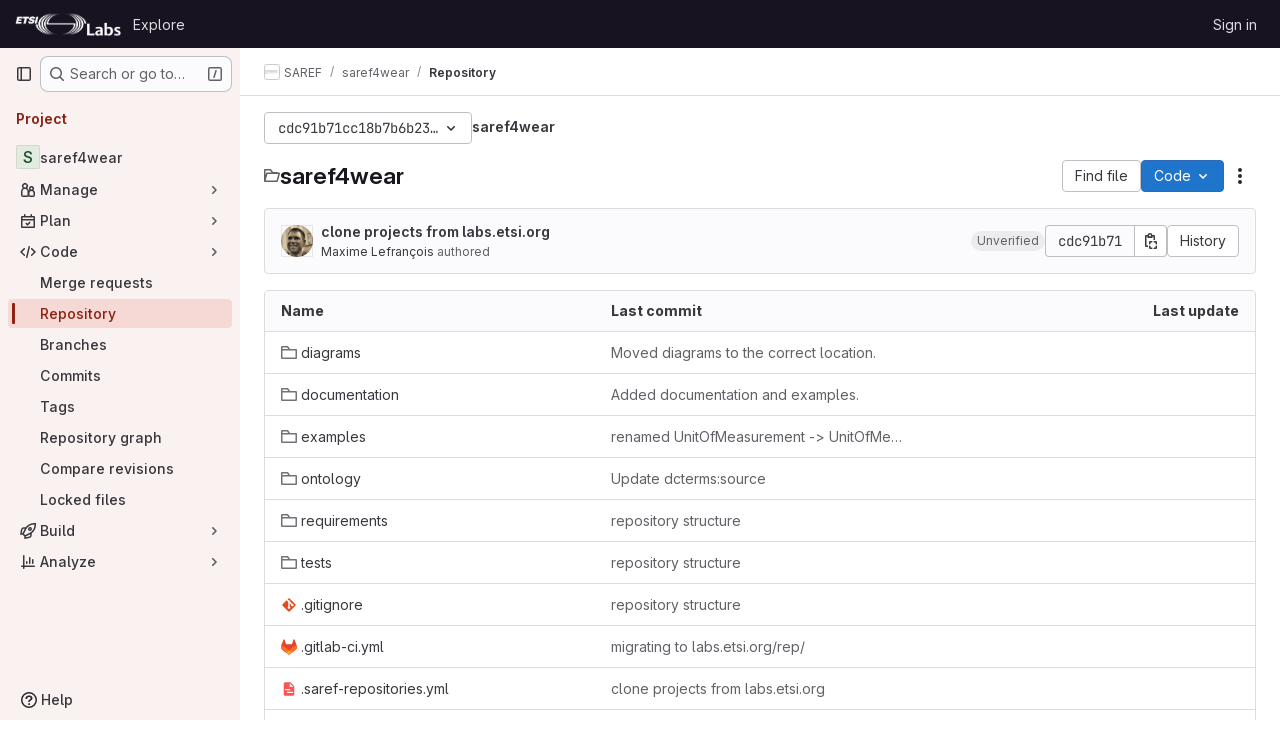

--- FILE ---
content_type: text/javascript; charset=utf-8
request_url: https://labs.etsi.org/rep/assets/webpack/commons-pages.projects.blob.show-pages.projects.tree.show.ebdf7948.chunk.js
body_size: 20264
content:
(this.webpackJsonp=this.webpackJsonp||[]).push([["commons-pages.projects.blob.show-pages.projects.tree.show"],{"+gZZ":function(e,t,i){"use strict";i("E7T3"),i("NneR");var n=i("4Fqu"),a=i("CbCZ"),r=i("NnjE"),s=i("zIFf"),o=i("ygVz"),l=i("C83f"),d=i("8Igx"),c=i("7F3p"),u=i("Mp8J"),m=i("Q4Z+"),h=i.n(m),p=i("iM2x"),f=i("rK/1"),v=i("eImg"),g=i("sHIo"),b=i("cDk1"),k=i.n(b),y=i("jEr0"),S=i("ITU6"),_=i("h6C7"),w=i.n(_),j=i("JYQl"),N=i("uQq6"),O=i("b/FR"),C=i("d85j"),E=i("Jx7q"),x=i("/lV4"),F=i("IZAz"),T=i("Fsq/"),I=i("ZHzM"),P=i("+kWK");const D=o.a.mixin();var $={components:{UserAvatarLink:I.a,TimeagoTooltip:T.a,GlIcon:C.a,GlButton:a.a,GlLink:E.a,UserAvatarImage:P.a},directives:{GlTooltip:s.a,SafeHtml:u.a},mixins:[y.a,D],props:{commit:{type:Object,required:!0},historyUrl:{type:String,required:!1,default:""}},data:()=>({showDescription:!1}),computed:{commitDescription(){var e;return null===(e=this.commit)||void 0===e||null===(e=e.descriptionHtml)||void 0===e?void 0:e.replace(/^&#x000A;/,"")},avatarLinkAltText(){return Object(x.j)(Object(x.a)("%{username}'s avatar"),{username:this.commit.authorName})},commitId(){var e;return null===(e=this.commit)||void 0===e||null===(e=e.sha)||void 0===e?void 0:e.substr(0,8)}},methods:{toggleShowDescription(){this.showDescription=!this.showDescription},handleHistoryClick(){this.trackEvent(l.h)}},defaultAvatarUrl:F.a,safeHtmlConfig:{ADD_TAGS:["gl-emoji"]},i18n:{toggleCommitDescription:Object(x.a)("Toggle commit description"),authored:Object(x.a)("authored")}},R=i("tBpV"),V=Object(R.a)($,(function(){var e=this,t=e._self._c;return t("div",{staticClass:"well-segment !gl-px-4 !gl-py-3"},[t("div",{staticClass:"gl-flex gl-flex-wrap gl-items-center gl-justify-between"},[t("div",{staticClass:"gl-flex gl-items-center gl-gap-3 gl-text-sm"},[e.commit.author?t("user-avatar-link",{attrs:{"link-href":e.commit.author.webPath,"img-src":e.commit.author.avatarUrl,"img-alt":e.avatarLinkAltText,"img-size":32}}):t("user-avatar-image",{attrs:{"img-src":e.commit.authorGravatar||e.$options.defaultAvatarUrl,size:32}}),e._v(" "),t("gl-link",{staticClass:"commit-row-message item-title gl-line-clamp-1 gl-whitespace-normal !gl-break-all",class:{"gl-italic":!e.commit.message},attrs:{href:e.commit.webPath}},[t("gl-icon",{attrs:{name:"commit"}}),e._v("\n        "+e._s(e.commitId)+"\n      ")],1),e._v(" "),t("timeago-tooltip",{staticClass:"gl-text-subtle",attrs:{time:e.commit.authoredDate,"tooltip-placement":"bottom"}})],1),e._v(" "),t("div",{staticClass:"gl-flex gl-items-center gl-gap-3"},[t("gl-button",{directives:[{name:"gl-tooltip",rawName:"v-gl-tooltip"}],staticClass:"text-expander",class:{open:e.showDescription},attrs:{title:e.$options.i18n.toggleCommitDescription,"aria-label":e.$options.i18n.toggleCommitDescription,selected:e.showDescription,icon:"ellipsis_h","data-testid":"text-expander"},on:{click:e.toggleShowDescription}}),e._v(" "),t("gl-button",{attrs:{size:"small","data-testid":"collapsible-commit-history",href:e.historyUrl},on:{click:e.handleHistoryClick}},[e._v("\n        "+e._s(e.__("History"))+"\n      ")])],1)]),e._v(" "),e.showDescription?t("div",{staticClass:"gl-mt-4"},[t("p",{staticClass:"commit-row-message gl-line-clamp-1 gl-whitespace-normal !gl-break-all gl-font-bold",class:{"gl-italic":!e.commit.message}},[e._v("\n      "+e._s(e.commit.titleHtml)+"\n    ")]),e._v(" "),t("div",{staticClass:"committer gl-basis-full gl-truncate gl-text-sm",attrs:{"data-testid":"committer"}},[e.commit.author?t("gl-link",{staticClass:"commit-author-link js-user-link",attrs:{href:e.commit.author.webPath}},[e._v("\n        "+e._s(e.commit.author.name))]):[e._v("\n        "+e._s(e.commit.authorName)+"\n      ")],e._v("\n      "+e._s(e.$options.i18n.authored)+"\n      "),t("timeago-tooltip",{attrs:{time:e.commit.authoredDate,"tooltip-placement":"bottom"}})],2),e._v(" "),e.commit.descriptionHtml?t("pre",{directives:[{name:"safe-html",rawName:"v-safe-html:[$options.safeHtmlConfig]",value:e.commitDescription,expression:"commitDescription",arg:e.$options.safeHtmlConfig}],staticClass:"commit-row-description gl-mb-3 gl-whitespace-pre-wrap"}):e._e()]):e._e()])}),[],!1,null,null,null).exports;const L=o.a.mixin();var M={components:{CiIcon:p.a,CommitInfo:O.a,CollapsibleCommitInfo:V,ClipboardButton:f.a,SignatureBadge:v.a,GlButtonGroup:n.a,GlButton:a.a,GlLoadingIcon:r.a},directives:{GlTooltip:s.a,SafeHtml:u.a},mixins:[y.a,Object(g.a)(),L],apollo:{projectPath:{query:w.a},commit:{query:h.a,variables(){return{projectPath:this.projectPath,ref:this.ref,refType:Object(S.a)(this.refType),path:this.currentPath.replace(/^\//,"")}},update:function(e){var t,i,n;const a=null!==(t=null===(i=e.project)||void 0===i||null===(i=i.repository)||void 0===i?void 0:i.lastCommit)&&void 0!==t?t:{},r=null==a||null===(n=a.pipelines)||void 0===n?void 0:n.edges;return{...a,pipeline:(null==r?void 0:r.length)&&r[0].node}},result(){var e;null!==(e=this.commit)&&void 0!==e&&null!==(e=e.pipeline)&&void 0!==e&&e.id&&this.$apollo.queries.commit.subscribeToMore({document:k.a,variables:{pipelineId:this.commit.pipeline.id},updateQuery(e,{subscriptionData:{data:{ciPipelineStatusUpdated:t}}}){if(t){var i;const n=structuredClone(e);return((null===(i=n.project)||void 0===i||null===(i=i.repository)||void 0===i||null===(i=i.paginatedTree)||void 0===i||null===(i=i.nodes[0])||void 0===i||null===(i=i.lastCommit)||void 0===i||null===(i=i.pipelines)||void 0===i||null===(i=i.edges[0])||void 0===i?void 0:i.node)||{}).detailedStatus=t.detailedStatus,n}return e}})},error(e){throw Object(d.a)("Unexpected error while fetching projectInfo query",e),Object(c.b)(e),e},pollInterval:3e4}},props:{currentPath:{type:String,required:!1,default:""},refType:{type:String,required:!1,default:null},historyUrl:{type:String,required:!1,default:""}},data:()=>({projectPath:"",commit:null}),computed:{isLoading(){return this.$apollo.queries.commit.loading},showCommitId(){var e;return null===(e=this.commit)||void 0===e||null===(e=e.sha)||void 0===e?void 0:e.substr(0,8)}},watch:{currentPath(){this.commit=null}},mounted(){j.a.$on(N.i,this.refetchLastCommit)},beforeDestroy(){j.a.$off(N.i,this.refetchLastCommit)},methods:{refetchLastCommit(){this.$apollo.queries.commit.refetch()},handleHistoryClick(){this.trackEvent(l.h)}}},A=Object(R.a)(M,(function(){var e=this,t=e._self._c;return e.isLoading?t("gl-loading-icon",{staticClass:"gl-m-auto gl-py-6",attrs:{size:"md",color:"dark"}}):e.commit?t("div",[t("commit-info",{staticClass:"gl-hidden sm:gl-flex",attrs:{commit:e.commit}},[t("div",{staticClass:"commit-actions gl-my-2 gl-flex gl-items-start gl-gap-3"},[e.commit.signature?t("signature-badge",{staticClass:"gl-h-7",attrs:{signature:e.commit.signature}}):e._e(),e._v(" "),e.commit.pipeline.id?t("div",{staticClass:"gl-flex gl-h-7 gl-items-center"},[t("ci-icon",{staticClass:"gl-mr-2",attrs:{status:e.commit.pipeline.detailedStatus}})],1):e._e(),e._v(" "),t("gl-button-group",{staticClass:"js-commit-sha-group gl-flex gl-items-center"},[t("gl-button",{staticClass:"gl-font-monospace dark:!gl-bg-strong",attrs:{label:"","data-testid":"last-commit-id-label"}},[e._v(e._s(e.showCommitId))]),e._v(" "),t("clipboard-button",{staticClass:"input-group-text dark:!gl-border-l-section",attrs:{text:e.commit.sha,title:e.__("Copy commit SHA")}})],1),e._v(" "),t("gl-button",{staticClass:"!gl-ml-0",attrs:{category:"secondary","data-testid":"last-commit-history",href:e.historyUrl},on:{click:e.handleHistoryClick}},[e._v("\n        "+e._s(e.__("History"))+"\n      ")])],1)]),e._v(" "),t("collapsible-commit-info",{staticClass:"gl-block !gl-border-t-0 sm:gl-hidden",attrs:{commit:e.commit,"history-url":e.historyUrl}})],1):e._e()}),[],!1,null,null,null);t.a=A.exports},"6Zpb":function(e,t){var i={kind:"Document",definitions:[{kind:"OperationDefinition",operation:"query",name:{kind:"Name",value:"getForkDetails"},variableDefinitions:[{kind:"VariableDefinition",variable:{kind:"Variable",name:{kind:"Name",value:"projectPath"}},type:{kind:"NonNullType",type:{kind:"NamedType",name:{kind:"Name",value:"ID"}}},directives:[]},{kind:"VariableDefinition",variable:{kind:"Variable",name:{kind:"Name",value:"ref"}},type:{kind:"NamedType",name:{kind:"Name",value:"String"}},directives:[]}],directives:[],selectionSet:{kind:"SelectionSet",selections:[{kind:"Field",name:{kind:"Name",value:"project"},arguments:[{kind:"Argument",name:{kind:"Name",value:"fullPath"},value:{kind:"Variable",name:{kind:"Name",value:"projectPath"}}}],directives:[],selectionSet:{kind:"SelectionSet",selections:[{kind:"Field",name:{kind:"Name",value:"id"},arguments:[],directives:[]},{kind:"Field",name:{kind:"Name",value:"forkDetails"},arguments:[{kind:"Argument",name:{kind:"Name",value:"ref"},value:{kind:"Variable",name:{kind:"Name",value:"ref"}}}],directives:[],selectionSet:{kind:"SelectionSet",selections:[{kind:"Field",name:{kind:"Name",value:"ahead"},arguments:[],directives:[]},{kind:"Field",name:{kind:"Name",value:"behind"},arguments:[],directives:[]},{kind:"Field",name:{kind:"Name",value:"isSyncing"},arguments:[],directives:[]},{kind:"Field",name:{kind:"Name",value:"hasConflicts"},arguments:[],directives:[]}]}}]}}]}}],loc:{start:0,end:200}};i.loc.source={body:"query getForkDetails($projectPath: ID!, $ref: String) {\n  project(fullPath: $projectPath) {\n    id\n    forkDetails(ref: $ref) {\n      ahead\n      behind\n      isSyncing\n      hasConflicts\n    }\n  }\n}\n",name:"GraphQL request",locationOffset:{line:1,column:1}};var n={};function a(e,t){for(var i=0;i<e.definitions.length;i++){var n=e.definitions[i];if(n.name&&n.name.value==t)return n}}i.definitions.forEach((function(e){if(e.name){var t=new Set;!function e(t,i){if("FragmentSpread"===t.kind)i.add(t.name.value);else if("VariableDefinition"===t.kind){var n=t.type;"NamedType"===n.kind&&i.add(n.name.value)}t.selectionSet&&t.selectionSet.selections.forEach((function(t){e(t,i)})),t.variableDefinitions&&t.variableDefinitions.forEach((function(t){e(t,i)})),t.definitions&&t.definitions.forEach((function(t){e(t,i)}))}(e,t),n[e.name.value]=t}})),e.exports=i,e.exports.getForkDetails=function(e,t){var i={kind:e.kind,definitions:[a(e,t)]};e.hasOwnProperty("loc")&&(i.loc=e.loc);var r=n[t]||new Set,s=new Set,o=new Set;for(r.forEach((function(e){o.add(e)}));o.size>0;){var l=o;o=new Set,l.forEach((function(e){s.has(e)||(s.add(e),(n[e]||new Set).forEach((function(e){o.add(e)})))}))}return s.forEach((function(t){var n=a(e,t);n&&i.definitions.push(n)})),i}(i,"getForkDetails")},"8eye":function(e,t){var i={kind:"Document",definitions:[{kind:"FragmentDefinition",name:{kind:"Name",value:"CiIcon"},typeCondition:{kind:"NamedType",name:{kind:"Name",value:"DetailedStatus"}},directives:[],selectionSet:{kind:"SelectionSet",selections:[{kind:"Field",name:{kind:"Name",value:"id"},arguments:[],directives:[]},{kind:"Field",name:{kind:"Name",value:"icon"},arguments:[],directives:[]},{kind:"Field",name:{kind:"Name",value:"text"},arguments:[],directives:[]},{kind:"Field",name:{kind:"Name",value:"detailsPath"},arguments:[],directives:[]}]}}],loc:{start:0,end:71}};i.loc.source={body:"fragment CiIcon on DetailedStatus {\n  id\n  icon\n  text\n  detailsPath\n}\n",name:"GraphQL request",locationOffset:{line:1,column:1}};var n={};function a(e,t){for(var i=0;i<e.definitions.length;i++){var n=e.definitions[i];if(n.name&&n.name.value==t)return n}}i.definitions.forEach((function(e){if(e.name){var t=new Set;!function e(t,i){if("FragmentSpread"===t.kind)i.add(t.name.value);else if("VariableDefinition"===t.kind){var n=t.type;"NamedType"===n.kind&&i.add(n.name.value)}t.selectionSet&&t.selectionSet.selections.forEach((function(t){e(t,i)})),t.variableDefinitions&&t.variableDefinitions.forEach((function(t){e(t,i)})),t.definitions&&t.definitions.forEach((function(t){e(t,i)}))}(e,t),n[e.name.value]=t}})),e.exports=i,e.exports.CiIcon=function(e,t){var i={kind:e.kind,definitions:[a(e,t)]};e.hasOwnProperty("loc")&&(i.loc=e.loc);var r=n[t]||new Set,s=new Set,o=new Set;for(r.forEach((function(e){o.add(e)}));o.size>0;){var l=o;o=new Set,l.forEach((function(e){s.has(e)||(s.add(e),(n[e]||new Set).forEach((function(e){o.add(e)})))}))}return s.forEach((function(t){var n=a(e,t);n&&i.definitions.push(n)})),i}(i,"CiIcon")},BQlt:function(e,t,i){"use strict";i.d(t,"a",(function(){return A}));var n=i("ewH8"),a=i("GiFX"),r=i("SbXM"),s=i("f8Rl"),o=i("ocPS"),l=(i("UezY"),i("z6RN"),i("hG7+"),i("3UXl"),i("iyoE"),i("ZzK0"),i("BzOf"),i("v2fZ"),i("zIFf")),d=i("hvGG"),c=i("d85j"),u=i("NnjE"),m=i("4Qts"),h=i("m0QX"),p=i.n(h),f=i("jlnU"),v=i("IwOe"),g=i("OIsX"),b=i("/lV4"),k=i("3twG"),y=i("OGDS"),S=i.n(y),_=i("uQq6"),w=i("ITU6"),j=i("d08M"),N=i("wQDE"),O=i("O6Bj"),C=i("lMcJ");i("dHQd"),i("yoDG"),i("KeS/"),i("tWNI"),i("8d6S"),i("VwWG"),i("IYHS"),i("rIA9"),i("MViX"),i("zglm"),i("GDOA"),i("hlbI"),i("a0mT"),i("u3H1"),i("ta8/"),i("IKCR"),i("nmTw"),i("W2kU"),i("58fc"),i("7dtT"),i("Rhav"),i("uhEP"),i("eppl");const E=function(e){let t=e;return t.startsWith("/")||(t="/"+t),"/"!==t&&t.endsWith("/")&&(t=t.slice(0,-1)),t},x=function(e){const t=new Set;return e.filter((function(e){const i=`${e.flatPath}:${e.id}`;return!t.has(i)&&(t.add(i),!0)}))};var F={ROW_HEIGHT:32,FOCUS_FILE_TREE_BROWSER_FILTER_BAR:j.e,directives:{GlTooltip:l.a},components:{GlFormInput:d.a,GlIcon:c.a,RecycleScroller:v.d,FileRow:g.a,GlLoadingIcon:u.a,GlTooltip:m.a,Shortcut:C.a},props:{currentRef:{type:String,required:!0},projectPath:{type:String,required:!0},refType:{type:String,required:!1,default:""}},data:()=>({filter:"",currentPath:"/",directoriesCache:{},expandedPathsMap:{},loadingPathsMap:{}}),computed:{isRootLoading(){return this.isDirectoryLoading("/")},filterSearchShortcutKey(){return this.shortcutsDisabled?null:Object(j.Fb)(j.e)[0]},shortcutsDisabled:()=>Object(N.b)(),filteredFlatFilesList(){const e=this.filter.trim();if(!e)return this.flatFilesList;const t=e.toLowerCase().split(",").map((function(e){return e.trim()})).filter(Boolean),i=t.length>1?`(${t.join("|")})`:t[0];return this.flatFilesList.filter((function(e){return p.a.contains(e.path,i,{nocase:!0})}))},flatFilesList(){return this.isRootLoading?[]:this.buildList("/",0)}},mounted(){this.navigateTo(this.$route.params.path||"/"),this.mousetrap=new O.b,this.shortcutsDisabled||this.mousetrap.bind(Object(j.Fb)(j.e),this.triggerFocusFilterBar)},beforeDestroy(){this.mousetrap.unbind(Object(j.Fb)(j.e))},methods:{isCurrentPath(e){if(!this.$route.params.path)return"/"===e;return e===E(this.$route.params.path)},buildList(e,t){const i=this.getDirectoryContents(e);return this.processDirectories(i.trees,e,t).concat(this.processFiles(i.blobs,t)).concat(this.processSubmodules(i.submodules,t))},processDirectories(e=[],t,i){var n=this;const a=[];return e.forEach((function(e,t){const r=E(e.path||e.name);a.push({id:`${r}-${e.id}-${t}`,path:r,routerPath:Object(k.A)("/-/tree",n.currentRef,r),type:"tree",name:e.name,level:i,opened:Boolean(n.expandedPathsMap[r]),loading:n.isDirectoryLoading(r),isCurrentPath:n.isCurrentPath(r)}),n.expandedPathsMap[r]&&!n.isDirectoryLoading(r)&&a.push(...n.buildList(r,i+1))})),a},processFiles(e=[],t){var i=this;const n=[];return e.forEach((function(e,a){const r=E(e.path);n.push({id:`${r}-${e.id}-${a}`,fileHash:e.sha,path:r,routerPath:Object(k.A)("/-/blob",i.currentRef,r),name:e.name,mode:e.mode,level:t,isCurrentPath:i.isCurrentPath(r)})})),n},processSubmodules(e=[],t){var i=this;const n=[];return e.forEach((function(e,a){const r=E(e.path||e.name);n.push({id:`${r}-${e.id}-${a}`,fileHash:e.sha,path:r,name:e.name,submodule:!0,level:t,isCurrentPath:i.isCurrentPath(r)})})),n},async fetchDirectory(e){const t=E(e),i="/"===t?t:t.substring(1);if(!this.directoriesCache[t]&&!this.loadingPathsMap[t]){this.loadingPathsMap={...this.loadingPathsMap,[t]:!0};try{var n;const{projectPath:e,currentRef:a,refType:r}=this,{data:s}=await this.$apollo.query({query:S.a,variables:{projectPath:e,ref:a,refType:Object(w.a)(r),path:i,nextPageCursor:"",pageSize:_.u}}),{project:o}=s,l=null==o||null===(n=o.repository)||void 0===n||null===(n=n.paginatedTree)||void 0===n?void 0:n.nodes[0],d={trees:x(l.trees.nodes),blobs:x(l.blobs.nodes),submodules:x(l.submodules.nodes)};this.directoriesCache={...this.directoriesCache,[t]:d}}catch(e){Object(f.createAlert)({message:Object(b.a)("Error fetching data. Please try again."),captureError:!0,error:e})}finally{const e={...this.loadingPathsMap};delete e[t],this.loadingPathsMap=e}}},expandPathAncestors(e){var t=this;const i=E(e);this.fetchDirectory("/");const n=i.split("/").filter(Boolean);let a="";n.forEach((function(e){a+="/"+e,t.expandedPathsMap={...t.expandedPathsMap,[a]:!0},t.fetchDirectory(a)}))},toggleDirectory(e){if(this.expandedPathsMap[e]){const t={...this.expandedPathsMap};delete t[e],this.expandedPathsMap=t}else this.expandPathAncestors(e),this.expandedPathsMap={...this.expandedPathsMap,[e]:!0}},navigateTo(e){const t=E(e);this.currentPath=t,this.toggleDirectory(t)},isDirectoryLoading(e){return Boolean(this.loadingPathsMap[E(e)])},getDirectoryContents(e){return this.directoriesCache[E(e)]||{trees:[],blobs:[],submodules:[]}},triggerFocusFilterBar(){const e=this.$refs.filterInput;e&&e.$el&&e.focus()}},filterPlaceholder:Object(b.i)("Repository|Filter files (*.vue, *.rb...)")},T=i("LPAU"),I=i.n(T),P=i("u42o"),D=i.n(P),$={insert:"head",singleton:!1},R=(I()(D.a,$),D.a.locals,i("tBpV")),V=Object(R.a)(F,(function(){var e=this,t=e._self._c;return t("section",{staticClass:"gl-flex gl-h-full gl-flex-col",attrs:{"aria-labelledby":"tree-list-heading"}},[t("h3",{staticClass:"gl-sr-only",attrs:{id:"tree-list-heading","aria-label":e.__("File tree browser")}},[e._v("\n    "+e._s(e.__("Files"))+"\n  ")]),e._v(" "),t("div",{staticClass:"gl-relative gl-flex"},[t("gl-icon",{staticClass:"gl-absolute gl-left-3 gl-top-3",attrs:{name:"filter",variant:"subtle"}}),e._v(" "),t("gl-form-input",{ref:"filterInput",staticClass:"!gl-pl-7",attrs:{"data-testid":"ftb-filter-input","aria-label":e.__("Filter input"),"aria-keyshortcuts":e.filterSearchShortcutKey,type:"search",placeholder:e.$options.filterPlaceholder},model:{value:e.filter,callback:function(t){e.filter=t},expression:"filter"}}),e._v(" "),e.shortcutsDisabled?e._e():t("gl-tooltip",{attrs:{"custom-class":"file-browser-filter-tooltip",target:function(){return e.$refs.filterInput.$el},trigger:"hover focus"}},[e._v("\n      "+e._s(e.__("Focus on the filter bar"))+"\n      "),t("shortcut",{staticClass:"gl-whitespace-nowrap",attrs:{shortcuts:e.$options.FOCUS_FILE_TREE_BROWSER_FILTER_BAR.defaultKeys}})],1)],1),e._v(" "),e.isRootLoading?t("gl-loading-icon",{staticClass:"gl-mt-5"}):t("nav",{staticClass:"gl-mt-2 gl-flex gl-min-h-0 gl-flex-col",attrs:{"aria-label":e.__("File tree")}},[e.filteredFlatFilesList.length?t("recycle-scroller",{ref:"scroller",staticClass:"gl-h-full gl-min-h-0 gl-flex-grow",attrs:{items:e.filteredFlatFilesList,"item-size":e.$options.ROW_HEIGHT,buffer:100,"key-field":"id"},scopedSlots:e._u([{key:"default",fn:function({item:i}){return[t("file-row",{staticClass:"!gl-mx-0",class:{"tree-list-parent":i.level>0,"!gl-bg-gray-50":i.isCurrentPath},style:{"--level":i.level},attrs:{file:i,"file-url":i.routerPath,level:i.level,opened:i.opened,loading:i.loading,"truncate-middle":""},on:{clickTree:function(t){return e.navigateTo(i.path)}}})]}}],null,!1,3434146235)}):t("p",{staticClass:"gl-my-6 gl-text-center"},[e._v("\n      "+e._s(e.__("No files found"))+"\n    ")])],1)],1)}),[],!1,null,null,null).exports;var L={name:"FileTreeBrowser",components:{TreeList:V,FileBrowserHeight:o.a,PanelResizer:s.a},props:{projectPath:{type:String,required:!0},currentRef:{type:String,required:!0},refType:{type:String,required:!1,default:""}},data:()=>({treeWidth:320}),computed:{isProjectOverview(){return"projectRoot"===this.$route.name}},created(){this.restoreTreeWidthUserPreference()},methods:{restoreTreeWidthUserPreference(){const e=localStorage.getItem("file_tree_browser_storage_key");e&&(this.treeWidth=parseInt(e,10))},onSizeUpdate(e){this.treeWidth=e},saveTreeWidthPreference(e){localStorage.setItem("file_tree_browser_storage_key",e),this.treeWidth=e}},fileTreeBrowserStorageKey:"file_tree_browser_storage_key",minTreeWidth:240,maxTreeWidth:500},M=Object(R.a)(L,(function(){var e=this,t=e._self._c;return e.isProjectOverview?e._e():t("file-browser-height",{staticClass:"repository-tree-list repository-tree-list-responsive gl-mt-5 gl-px-5",style:{"--tree-width":e.treeWidth+"px"}},[t("panel-resizer",{staticClass:"max-lg:gl-hidden",attrs:{"start-size":e.treeWidth,"min-size":e.$options.minTreeWidth,"max-size":e.$options.maxTreeWidth,side:"right"},on:{"update:size":e.onSizeUpdate,"resize-end":e.saveTreeWidthPreference}}),e._v(" "),t("tree-list",{attrs:{"project-path":e.projectPath,"current-ref":e.currentRef,"ref-type":e.refType}})],1)}),[],!1,null,null,null).exports;async function A(e,t,i){const a=document.getElementById("js-file-browser");if(!a)return!1;const{projectPath:s,ref:o,refType:l}=t;return new n.default({el:a,pinia:r.a,router:e,apolloProvider:i,provide:{apolloProvider:i},render:e=>e(M,{props:{projectPath:s,currentRef:o,refType:l}})})}n.default.use(a.b)},"E/jO":function(e,t,i){"use strict";i.d(t,"b",(function(){return d})),i.d(t,"c",(function(){return c})),i.d(t,"a",(function(){return u}));i("Tznw"),i("IYH6"),i("6yen"),i("OeRx"),i("l/dT"),i("RqS2"),i("Zy7a"),i("cjZU"),i("OAhk"),i("X42P"),i("mHhP"),i("fn0I"),i("UB/6"),i("imhG"),i("kidC"),i("F/X0"),i("ZzK0"),i("z6RN"),i("BzOf"),i("B++/"),i("47t/");var n=i("D+x4");const a=function({nodeType:e}){return 3===e},r=function(e,t){const i=document.createElement("span");return i.innerText=e,i.classList=t||"",i},s=function(e,t,i){const s=r(),o=function(e){return e.replace(/ /g,r(" ").outerHTML).replace(/\t/g,r("\t").outerHTML)}(e);return s.innerHTML=Object(n.b)(o),s.childNodes.forEach((function(n){return function(e,t,i,n){if(a(e)&&(s=e.textContent,o=t,(l=s)&&!/^\s*$/.test(l)&&s.trim()===o.trim())){const a=r(t.trim(),i);Object.assign(a.dataset,n),e.replaceWith(a)}var s,o,l}(n,e,t,i)})),s.childNodes},o=new Map,l=new WeakSet,d=function(){return o.get("current")},c=function(e){return o.set("current",e)},u=function({path:e,d:t,wrapTextNodes:i}){const n=t.start_line+1,r=document.querySelector(`[data-path="${e}"]`).querySelectorAll(`.blob-content #LC${n}, .line_content:not(.old) #LC${n}`);null!=r&&r.length&&r.forEach((function(e){if(void 0===t.end_line)!function({d:e,line:t,wrapTextNodes:i}){let n=0;i&&(t.childNodes.forEach((function(e){e.replaceWith(...s(e.textContent,e.classList,e.dataset))})),l.add(t));const r=[...t.childNodes].find((function({textContent:t}){return n===e.start_char||(n+=t.length,!1)}));r&&!a(r)&&(r.dataset.charIndex=e.start_char,r.dataset.lineIndex=e.start_line,r.classList.add("cursor-pointer","code-navigation","js-code-navigation"),r.closest(".line").classList.add("code-navigation-line"))}({d:t,line:e,wrapTextNodes:i});else{const i=document.createTreeWalker(e,NodeFilter.SHOW_TEXT);let n=0,a=i.nextNode();for(;a&&!(t.start_char>=n&&t.end_char<=n+a.textContent.length);)n+=a.textContent.length,a=i.nextNode();if(a&&t.start_char!==t.end_char){const i=a.textContent,r=t.end_char-t.start_char,s=t.start_char-n,o=document.createElement("span");o.textContent=i.slice(s,s+r),o.dataset.charIndex=t.start_char,o.dataset.lineIndex=t.start_line,o.classList.add("gl-cursor-pointer","code-navigation","js-code-navigation"),a.replaceWith(i.slice(0,s),o,i.slice(s+r)),e.classList.add("code-navigation-line")}}}))}},Ib7s:function(e,t){var i={kind:"Document",definitions:[{kind:"OperationDefinition",operation:"query",name:{kind:"Name",value:"getCodeOwnersInfo"},variableDefinitions:[{kind:"VariableDefinition",variable:{kind:"Variable",name:{kind:"Name",value:"projectPath"}},type:{kind:"NonNullType",type:{kind:"NamedType",name:{kind:"Name",value:"ID"}}},directives:[]},{kind:"VariableDefinition",variable:{kind:"Variable",name:{kind:"Name",value:"filePath"}},type:{kind:"NonNullType",type:{kind:"NamedType",name:{kind:"Name",value:"String"}}},directives:[]},{kind:"VariableDefinition",variable:{kind:"Variable",name:{kind:"Name",value:"ref"}},type:{kind:"NonNullType",type:{kind:"NamedType",name:{kind:"Name",value:"String"}}},directives:[]}],directives:[],selectionSet:{kind:"SelectionSet",selections:[{kind:"Field",name:{kind:"Name",value:"project"},arguments:[{kind:"Argument",name:{kind:"Name",value:"fullPath"},value:{kind:"Variable",name:{kind:"Name",value:"projectPath"}}}],directives:[],selectionSet:{kind:"SelectionSet",selections:[{kind:"Field",name:{kind:"Name",value:"id"},arguments:[],directives:[]},{kind:"Field",name:{kind:"Name",value:"repository"},arguments:[],directives:[],selectionSet:{kind:"SelectionSet",selections:[{kind:"Field",name:{kind:"Name",value:"codeOwnersPath"},arguments:[{kind:"Argument",name:{kind:"Name",value:"ref"},value:{kind:"Variable",name:{kind:"Name",value:"ref"}}}],directives:[]},{kind:"Field",name:{kind:"Name",value:"blobs"},arguments:[{kind:"Argument",name:{kind:"Name",value:"paths"},value:{kind:"ListValue",values:[{kind:"Variable",name:{kind:"Name",value:"filePath"}}]}},{kind:"Argument",name:{kind:"Name",value:"ref"},value:{kind:"Variable",name:{kind:"Name",value:"ref"}}}],directives:[],selectionSet:{kind:"SelectionSet",selections:[{kind:"Field",name:{kind:"Name",value:"nodes"},arguments:[],directives:[],selectionSet:{kind:"SelectionSet",selections:[{kind:"Field",name:{kind:"Name",value:"id"},arguments:[],directives:[]},{kind:"Field",name:{kind:"Name",value:"codeOwners"},arguments:[],directives:[],selectionSet:{kind:"SelectionSet",selections:[{kind:"Field",name:{kind:"Name",value:"id"},arguments:[],directives:[]},{kind:"Field",name:{kind:"Name",value:"name"},arguments:[],directives:[]},{kind:"Field",name:{kind:"Name",value:"webPath"},arguments:[],directives:[]}]}}]}}]}}]}}]}}]}}],loc:{start:0,end:363}};i.loc.source={body:"query getCodeOwnersInfo($projectPath: ID!, $filePath: String!, $ref: String!) {\n  project(fullPath: $projectPath) {\n    id\n    repository {\n      codeOwnersPath(ref: $ref)\n      blobs(paths: [$filePath], ref: $ref) {\n        nodes {\n          id\n          codeOwners {\n            id\n            name\n            webPath\n          }\n        }\n      }\n    }\n  }\n}\n",name:"GraphQL request",locationOffset:{line:1,column:1}};var n={};function a(e,t){for(var i=0;i<e.definitions.length;i++){var n=e.definitions[i];if(n.name&&n.name.value==t)return n}}i.definitions.forEach((function(e){if(e.name){var t=new Set;!function e(t,i){if("FragmentSpread"===t.kind)i.add(t.name.value);else if("VariableDefinition"===t.kind){var n=t.type;"NamedType"===n.kind&&i.add(n.name.value)}t.selectionSet&&t.selectionSet.selections.forEach((function(t){e(t,i)})),t.variableDefinitions&&t.variableDefinitions.forEach((function(t){e(t,i)})),t.definitions&&t.definitions.forEach((function(t){e(t,i)}))}(e,t),n[e.name.value]=t}})),e.exports=i,e.exports.getCodeOwnersInfo=function(e,t){var i={kind:e.kind,definitions:[a(e,t)]};e.hasOwnProperty("loc")&&(i.loc=e.loc);var r=n[t]||new Set,s=new Set,o=new Set;for(r.forEach((function(e){o.add(e)}));o.size>0;){var l=o;o=new Set,l.forEach((function(e){s.has(e)||(s.add(e),(n[e]||new Set).forEach((function(e){o.add(e)})))}))}return s.forEach((function(t){var n=a(e,t);n&&i.definitions.push(n)})),i}(i,"getCodeOwnersInfo")},Iixh:function(e,t,i){"use strict";var n=i("yi8e"),a=(i("ZzK0"),i("z6RN"),i("BzOf"),i("RFHG"),i("xuo1"),i("2ibD")),r=i("E/jO");var s={setInitialData({commit:e},t){e("SET_INITIAL_DATA",t)},requestDataError({commit:e}){e("REQUEST_DATA_ERROR")},fetchData({commit:e,dispatch:t,state:i}){e("REQUEST_DATA"),i.blobs.forEach((function({path:i,codeNavigationPath:n}){a.a.get(n).then((function({data:t}){const n=t.reduce((function(e,t){var i;t.hover&&(e[`${t.start_line}:${t.start_char}`]={...t,definitionLineNumber:parseInt((null===(i=t.definition_path)||void 0===i?void 0:i.split("#L").pop())||0,10)});return e}),{});e("REQUEST_DATA_SUCCESS",{path:i,normalizedData:n})})).catch((function(){return t("requestDataError")}))}))},showBlobInteractionZones({state:e},t){e.data&&e.data[t]&&Object.values(e.data[t]).forEach((function(i){return Object(r.a)({path:t,d:i,wrapTextNodes:e.wrapTextNodes})}))},showDefinition({commit:e,state:t},{target:i}){let n,a;if(!t.data)return;const s=i.classList.contains("hll");Object(r.b)()&&Object(r.b)().classList.remove("hll");const o=i.closest("[data-path]");if(!o)return void e("SET_CURRENT_DEFINITION",{definition:n,position:a});const l=o.dataset.path,d=t.data[l];if(d){if(i.closest(".js-code-navigation")&&!s){var c,u;const{lineIndex:e,charIndex:t}=i.dataset,s=null===(c=i.closest(".file-holder"))||void 0===c?void 0:c.querySelector(".blob-viewer");let o=0;const l=null===(u=document.querySelector(".line-numbers"))||void 0===u?void 0:u.nextElementSibling;null!=l&&l.classList.contains("blob-content")&&(o=l.offsetLeft),a={x:(i.offsetLeft||0)+o,y:i.offsetTop+((null==s?void 0:s.offsetTop)||0)||0,height:i.offsetHeight,lineIndex:parseInt(e,10)},n=d[`${e}:${t}`],i.classList.add("hll"),Object(r.c)(i)}e("SET_CURRENT_DEFINITION",{definition:n,position:a,blobPath:l})}}},o={SET_INITIAL_DATA(e,{blobs:t,definitionPathPrefix:i,wrapTextNodes:n}){e.blobs=t,e.definitionPathPrefix=i,e.wrapTextNodes=n},REQUEST_DATA(e){e.loading=!0},REQUEST_DATA_SUCCESS(e,{path:t,normalizedData:i}){e.loading=!1,e.data={...e.data,[t]:i}},REQUEST_DATA_ERROR(e){e.loading=!1},SET_CURRENT_DEFINITION(e,{definition:t,position:i,blobPath:n}){e.currentDefinition=t,e.currentDefinitionPosition=i,e.currentBlobPath=n}};t.a=function(){return new n.b.Store({actions:s,mutations:o,state:{blobs:[],loading:!1,data:null,wrapTextNodes:!1,currentDefinition:null,currentDefinitionPosition:null,currentBlobPath:null}})}},JYQl:function(e,t,i){"use strict";var n=i("7xOh");t.a=Object(n.a)()},Knu6:function(e,t,i){"use strict";const n={install(e,t){e.mixin({beforeCreate(){var e;const i=this.$options.name;if(-1!==(null==t||null===(e=t.components)||void 0===e?void 0:e.indexOf(i))){const e=`<${i}>`;performance.getEntriesByName(e+"-start").length||performance.mark(e+"-start")}},mounted(){var e;const i=this.$options.name;-1!==(null==t||null===(e=t.components)||void 0===e?void 0:e.indexOf(i))&&this.$nextTick((function(){window.requestAnimationFrame((function(){const e=`<${i}>`;performance.getEntriesByName(e+"-end").length||(performance.mark(e+"-end"),performance.measure(""+e,e+"-start"))}))}))}})}};t.a=n},OIsX:function(e,t,i){"use strict";i("v2fZ");var n=i("pmDQ"),a=i("d85j"),r=i("zIFf"),s=i("3twG"),o=i("9dZE"),l={components:{GlTruncate:n.a},props:{path:{type:String,required:!0}}},d=i("tBpV"),c={name:"FileRow",components:{FileHeader:Object(d.a)(l,(function(){var e=this._self._c;return e("div",{staticClass:"file-row-header sticky-top js-file-row-header gl-bg-default gl-px-2",attrs:{title:this.path}},[e("gl-truncate",{staticClass:"gl-font-bold",attrs:{text:this.path,position:"middle"}})],1)}),[],!1,null,null,null).exports,FileIcon:o.a,GlTruncate:n.a,GlIcon:a.a},directives:{GlTooltip:r.a},props:{file:{type:Object,required:!0},fileUrl:{type:String,required:!1,default:""},level:{type:Number,required:!0},fileClasses:{type:String,required:!1,default:""},truncateMiddle:{type:Boolean,required:!1,default:!1}},computed:{isTree(){return"tree"===this.file.type},isBlob(){return"blob"===this.file.type},fileClass(){return{"file-open":this.isBlob&&this.file.opened,"is-active":this.isBlob&&this.file.active,folder:this.isTree,"is-open":this.file.opened,"is-linked":this.file.linked}},textForTitle(){var e;return!(null===(e=this.file)||void 0===e||null===(e=e.tree)||void 0===e||!e.length)&&this.file.tree[0].parentPath},fileRouterUrl(){return this.fileUrl||"/project"+this.file.url}},watch:{"file.active":function(e){"blob"===this.file.type&&e&&this.scrollIntoView()}},mounted(){this.hasPathAtCurrentRoute()&&this.scrollIntoView(!0)},methods:{toggleTreeOpen(e){this.$emit("toggleTreeOpen",e)},clickFile(){this.isTree&&this.$emit("clickTree",this.file.path),this.isTree&&this.hasUrlAtCurrentRoute()&&this.toggleTreeOpen(this.file.path),this.$router&&!this.hasUrlAtCurrentRoute()&&this.$router.push(this.fileRouterUrl),this.isBlob&&this.$emit("clickFile",this.file)},scrollIntoView(e=!1){const t=e&&this.isTree?"center":"nearest";this.$el.scrollIntoView({behavior:"smooth",block:t})},hasPathAtCurrentRoute(){if(!this.$router||!this.$router.currentRoute)return!1;const e=this.$router.currentRoute.path.replace(/^.*?[/]-[/]/g,"").replace(/[/]$/g,"");return this.file.path.replace(/[/]$/g,"")===e},hasUrlAtCurrentRoute(){return!this.$router||!this.$router.currentRoute||Object(s.m)(this.$router.currentRoute.path)===Object(s.m)(this.fileRouterUrl)}}},u=i("LPAU"),m=i.n(u),h=i("PJKS"),p=i.n(h),f={insert:"head",singleton:!1},v=(m()(p.a,f),p.a.locals,Object(d.a)(c,(function(){var e=this,t=e._self._c;return e.file.isHeader?t("file-header",{attrs:{path:e.file.path}}):t("button",{staticClass:"file-row",class:e.fileClass,attrs:{title:e.textForTitle,"data-level":e.level,"aria-expanded":"tree"===e.file.type?e.file.opened.toString():void 0},on:{click:e.clickFile}},[t("span",{ref:"textOutput",staticClass:"file-row-name",class:[e.fileClasses,{"str-truncated":!e.truncateMiddle,"gl-min-w-0":e.truncateMiddle}],attrs:{title:e.file.name,"data-qa-file-name":e.file.name,"data-testid":"file-row-name-container"}},[e.file.linked?t("gl-icon",{directives:[{name:"gl-tooltip",rawName:"v-gl-tooltip",value:e.__("This file was linked in the page URL and will appear as the first one in the list"),expression:"\n        __('This file was linked in the page URL and will appear as the first one in the list')\n      "}],attrs:{name:"link",size:16}}):e._e(),e._v(" "),t("file-icon",{staticClass:"gl-mr-2",class:{"gl-text-subtle":"tree"===e.file.type},attrs:{"file-name":e.file.name,loading:e.file.loading,folder:e.isTree,opened:e.file.opened,size:16,submodule:e.file.submodule}}),e._v(" "),e.truncateMiddle?t("gl-truncate",{staticClass:"gl-items-center gl-pr-7",attrs:{text:e.file.name,position:"middle"}}):[e._v(e._s(e.file.name))]],2),e._v(" "),e._t("default")],2)}),[],!1,null,null,null));t.a=v.exports},PFaH:function(e,t,i){"use strict";i.d(t,"a",(function(){return a}));i("RFHG"),i("z6RN"),i("xuo1");var n=i("/lV4");const a=function(e,{onlyCommas:t=!1}={}){return 0===e.length?"":1===e.length?Object(n.j)(Object(n.i)("nounSeries|%{item}"),{item:e[0]},!1):2!==e.length||t?e.reduce((function(i,a,r){return r!==e.length-1||t?Object(n.j)(Object(n.i)("nounSeries|%{item}, %{nextItem}"),{item:i,nextItem:a},!1):Object(n.j)(Object(n.i)("nounSeries|%{item}, and %{lastItem}"),{item:i,lastItem:a},!1)})):Object(n.j)(Object(n.i)("nounSeries|%{firstItem} and %{lastItem}"),{firstItem:e[0],lastItem:e[1]},!1)}},PJKS:function(e,t,i){(e.exports=i("VNgF")(!1)).push([e.i,"\n.file-row {\n  display: flex;\n  align-items: center;\n  height: var(--file-row-height, 32px);\n  padding: 4px 8px;\n  margin-left: -8px;\n  margin-right: -8px;\n  border-radius: 3px;\n  text-align: left;\n  cursor: pointer;\n  color: unset;\n}\n.file-row-name-container {\n  display: flex;\n  width: 100%;\n  align-items: center;\n  overflow: visible;\n}\n.file-row-name {\n  display: flex;\n  align-items: center;\n  flex: 1;\n  max-width: inherit;\n  line-height: 1rem;\n  text-overflow: ellipsis;\n  white-space: nowrap;\n  margin-left: calc(var(--level) * var(--file-row-level-padding, 16px));\n}\n",""])},"Q4Z+":function(e,t){var i={kind:"Document",definitions:[{kind:"OperationDefinition",operation:"query",name:{kind:"Name",value:"pathLastCommit"},variableDefinitions:[{kind:"VariableDefinition",variable:{kind:"Variable",name:{kind:"Name",value:"projectPath"}},type:{kind:"NonNullType",type:{kind:"NamedType",name:{kind:"Name",value:"ID"}}},directives:[]},{kind:"VariableDefinition",variable:{kind:"Variable",name:{kind:"Name",value:"path"}},type:{kind:"NamedType",name:{kind:"Name",value:"String"}},directives:[]},{kind:"VariableDefinition",variable:{kind:"Variable",name:{kind:"Name",value:"ref"}},type:{kind:"NonNullType",type:{kind:"NamedType",name:{kind:"Name",value:"String"}}},directives:[]},{kind:"VariableDefinition",variable:{kind:"Variable",name:{kind:"Name",value:"refType"}},type:{kind:"NamedType",name:{kind:"Name",value:"RefType"}},directives:[]}],directives:[],selectionSet:{kind:"SelectionSet",selections:[{kind:"Field",name:{kind:"Name",value:"project"},arguments:[{kind:"Argument",name:{kind:"Name",value:"fullPath"},value:{kind:"Variable",name:{kind:"Name",value:"projectPath"}}}],directives:[],selectionSet:{kind:"SelectionSet",selections:[{kind:"Field",name:{kind:"Name",value:"__typename"},arguments:[],directives:[]},{kind:"Field",name:{kind:"Name",value:"id"},arguments:[],directives:[]},{kind:"Field",name:{kind:"Name",value:"repository"},arguments:[],directives:[],selectionSet:{kind:"SelectionSet",selections:[{kind:"Field",name:{kind:"Name",value:"__typename"},arguments:[],directives:[]},{kind:"Field",name:{kind:"Name",value:"lastCommit"},arguments:[{kind:"Argument",name:{kind:"Name",value:"path"},value:{kind:"Variable",name:{kind:"Name",value:"path"}}},{kind:"Argument",name:{kind:"Name",value:"ref"},value:{kind:"Variable",name:{kind:"Name",value:"ref"}}},{kind:"Argument",name:{kind:"Name",value:"refType"},value:{kind:"Variable",name:{kind:"Name",value:"refType"}}}],directives:[],selectionSet:{kind:"SelectionSet",selections:[{kind:"Field",name:{kind:"Name",value:"__typename"},arguments:[],directives:[]},{kind:"Field",name:{kind:"Name",value:"id"},arguments:[],directives:[]},{kind:"Field",name:{kind:"Name",value:"sha"},arguments:[],directives:[]},{kind:"Field",name:{kind:"Name",value:"title"},arguments:[],directives:[]},{kind:"Field",name:{kind:"Name",value:"titleHtml"},arguments:[],directives:[]},{kind:"Field",name:{kind:"Name",value:"descriptionHtml"},arguments:[],directives:[]},{kind:"Field",name:{kind:"Name",value:"message"},arguments:[],directives:[]},{kind:"Field",name:{kind:"Name",value:"webPath"},arguments:[],directives:[]},{kind:"Field",name:{kind:"Name",value:"committerName"},arguments:[],directives:[]},{kind:"Field",name:{kind:"Name",value:"committerEmail"},arguments:[],directives:[]},{kind:"Field",name:{kind:"Name",value:"committedDate"},arguments:[],directives:[]},{kind:"Field",name:{kind:"Name",value:"authoredDate"},arguments:[],directives:[]},{kind:"Field",name:{kind:"Name",value:"authorName"},arguments:[],directives:[]},{kind:"Field",name:{kind:"Name",value:"authorEmail"},arguments:[],directives:[]},{kind:"Field",name:{kind:"Name",value:"authorGravatar"},arguments:[],directives:[]},{kind:"Field",name:{kind:"Name",value:"author"},arguments:[],directives:[],selectionSet:{kind:"SelectionSet",selections:[{kind:"Field",name:{kind:"Name",value:"__typename"},arguments:[],directives:[]},{kind:"Field",name:{kind:"Name",value:"id"},arguments:[],directives:[]},{kind:"Field",name:{kind:"Name",value:"name"},arguments:[],directives:[]},{kind:"Field",name:{kind:"Name",value:"avatarUrl"},arguments:[],directives:[]},{kind:"Field",name:{kind:"Name",value:"webPath"},arguments:[],directives:[]}]}},{kind:"Field",name:{kind:"Name",value:"signature"},arguments:[],directives:[],selectionSet:{kind:"SelectionSet",selections:[{kind:"Field",name:{kind:"Name",value:"__typename"},arguments:[],directives:[]},{kind:"InlineFragment",typeCondition:{kind:"NamedType",name:{kind:"Name",value:"GpgSignature"}},directives:[],selectionSet:{kind:"SelectionSet",selections:[{kind:"Field",name:{kind:"Name",value:"gpgKeyPrimaryKeyid"},arguments:[],directives:[]},{kind:"Field",name:{kind:"Name",value:"verificationStatus"},arguments:[],directives:[]}]}},{kind:"InlineFragment",typeCondition:{kind:"NamedType",name:{kind:"Name",value:"X509Signature"}},directives:[],selectionSet:{kind:"SelectionSet",selections:[{kind:"Field",name:{kind:"Name",value:"verificationStatus"},arguments:[],directives:[]},{kind:"Field",name:{kind:"Name",value:"x509Certificate"},arguments:[],directives:[],selectionSet:{kind:"SelectionSet",selections:[{kind:"Field",name:{kind:"Name",value:"id"},arguments:[],directives:[]},{kind:"Field",name:{kind:"Name",value:"subject"},arguments:[],directives:[]},{kind:"Field",name:{kind:"Name",value:"subjectKeyIdentifier"},arguments:[],directives:[]},{kind:"Field",name:{kind:"Name",value:"x509Issuer"},arguments:[],directives:[],selectionSet:{kind:"SelectionSet",selections:[{kind:"Field",name:{kind:"Name",value:"id"},arguments:[],directives:[]},{kind:"Field",name:{kind:"Name",value:"subject"},arguments:[],directives:[]},{kind:"Field",name:{kind:"Name",value:"subjectKeyIdentifier"},arguments:[],directives:[]}]}}]}}]}},{kind:"InlineFragment",typeCondition:{kind:"NamedType",name:{kind:"Name",value:"SshSignature"}},directives:[],selectionSet:{kind:"SelectionSet",selections:[{kind:"Field",name:{kind:"Name",value:"verificationStatus"},arguments:[],directives:[]},{kind:"Field",name:{kind:"Name",value:"keyFingerprintSha256"},arguments:[],directives:[]}]}}]}},{kind:"Field",name:{kind:"Name",value:"pipelines"},arguments:[{kind:"Argument",name:{kind:"Name",value:"ref"},value:{kind:"Variable",name:{kind:"Name",value:"ref"}}},{kind:"Argument",name:{kind:"Name",value:"first"},value:{kind:"IntValue",value:"1"}}],directives:[],selectionSet:{kind:"SelectionSet",selections:[{kind:"Field",name:{kind:"Name",value:"__typename"},arguments:[],directives:[]},{kind:"Field",name:{kind:"Name",value:"edges"},arguments:[],directives:[],selectionSet:{kind:"SelectionSet",selections:[{kind:"Field",name:{kind:"Name",value:"__typename"},arguments:[],directives:[]},{kind:"Field",name:{kind:"Name",value:"node"},arguments:[],directives:[],selectionSet:{kind:"SelectionSet",selections:[{kind:"Field",name:{kind:"Name",value:"__typename"},arguments:[],directives:[]},{kind:"Field",name:{kind:"Name",value:"id"},arguments:[],directives:[]},{kind:"Field",name:{kind:"Name",value:"detailedStatus"},arguments:[],directives:[],selectionSet:{kind:"SelectionSet",selections:[{kind:"Field",name:{kind:"Name",value:"__typename"},arguments:[],directives:[]},{kind:"Field",name:{kind:"Name",value:"id"},arguments:[],directives:[]},{kind:"Field",name:{kind:"Name",value:"detailsPath"},arguments:[],directives:[]},{kind:"Field",name:{kind:"Name",value:"icon"},arguments:[],directives:[]},{kind:"Field",name:{kind:"Name",value:"text"},arguments:[],directives:[]}]}}]}}]}}]}}]}}]}}]}}]}}],loc:{start:0,end:1604}};i.loc.source={body:"query pathLastCommit($projectPath: ID!, $path: String, $ref: String!, $refType: RefType) {\n  project(fullPath: $projectPath) {\n    __typename\n    id\n    repository {\n      __typename\n      lastCommit(path: $path, ref: $ref, refType: $refType) {\n        __typename\n        id\n        sha\n        title\n        titleHtml\n        descriptionHtml\n        message\n        webPath\n        committerName\n        committerEmail\n        committedDate\n        authoredDate\n        authorName\n        authorEmail\n        authorGravatar\n        author {\n          __typename\n          id\n          name\n          avatarUrl\n          webPath\n        }\n        signature {\n          __typename\n          ... on GpgSignature {\n            gpgKeyPrimaryKeyid\n            verificationStatus\n          }\n          ... on X509Signature {\n            verificationStatus\n            x509Certificate {\n              id\n              subject\n              subjectKeyIdentifier\n              x509Issuer {\n                id\n                subject\n                subjectKeyIdentifier\n              }\n            }\n          }\n          ... on SshSignature {\n            verificationStatus\n            keyFingerprintSha256\n          }\n        }\n        pipelines(ref: $ref, first: 1) {\n          __typename\n          edges {\n            __typename\n            node {\n              __typename\n              id\n              detailedStatus {\n                __typename\n                id\n                detailsPath\n                icon\n                text\n              }\n            }\n          }\n        }\n      }\n    }\n  }\n}\n",name:"GraphQL request",locationOffset:{line:1,column:1}};var n={};function a(e,t){for(var i=0;i<e.definitions.length;i++){var n=e.definitions[i];if(n.name&&n.name.value==t)return n}}i.definitions.forEach((function(e){if(e.name){var t=new Set;!function e(t,i){if("FragmentSpread"===t.kind)i.add(t.name.value);else if("VariableDefinition"===t.kind){var n=t.type;"NamedType"===n.kind&&i.add(n.name.value)}t.selectionSet&&t.selectionSet.selections.forEach((function(t){e(t,i)})),t.variableDefinitions&&t.variableDefinitions.forEach((function(t){e(t,i)})),t.definitions&&t.definitions.forEach((function(t){e(t,i)}))}(e,t),n[e.name.value]=t}})),e.exports=i,e.exports.pathLastCommit=function(e,t){var i={kind:e.kind,definitions:[a(e,t)]};e.hasOwnProperty("loc")&&(i.loc=e.loc);var r=n[t]||new Set,s=new Set,o=new Set;for(r.forEach((function(e){o.add(e)}));o.size>0;){var l=o;o=new Set,l.forEach((function(e){s.has(e)||(s.add(e),(n[e]||new Set).forEach((function(e){o.add(e)})))}))}return s.forEach((function(t){var n=a(e,t);n&&i.definitions.push(n)})),i}(i,"pathLastCommit")},SbXM:function(e,t,i){"use strict";i.d(t,"a",(function(){return d}));var n=i("ewH8"),a=i("8T/f"),r=i("VNnR"),s=i.n(r),o=i("l9Jy"),l=i.n(o);i("ZzK0"),i("z6RN"),i("BzOf");n.default.use(a.a);const d=Object(a.b)();Object(a.g)(d),d.use((function(e){let t,i;const n=function(n){var a,r;null===(a=t)||void 0===a||a(),null===(r=i)||void 0===r||r();const{store:o,name:d,namespaced:c}=n,u=d?function(){return o.state[d]}:function(){return o.state};s()(e.store.$state,u())||Object.entries(u()).forEach((function([t,i]){e.store[t]=l()(i)}));let m=!1;t=o.subscribe((function(t){if(m)return;const{payload:i,type:n}=t,[a,r]=n.split("/");m=!0,!r&&a in e.store?e.store[a](l()(i)):a===d&&r in e.store&&e.store[r](l()(i)),m=!1}),{prepend:!0}),i=e.store.$onAction((function({name:e,args:t}){if(m)return;const i=c?`${d}/${e}`:e;i in o._mutations&&(m=!0,o.commit(i,...l()(t)),m=!1)}))},a=e.options.syncWith;return a&&n(a),{syncWith:n}})),d.use((function(e){e.store.tryStore=function(t){const i=e.pinia._s.get(t);if(!i){const e="use"+(t.charAt(0).toUpperCase()+t.slice(1));throw new ReferenceError(`Store '${t}' doesn't exist. Ensure you have called ${e}.`)}return i}}))},Sfeb:function(e,t,i){"use strict";var n=i("tBpV"),a=Object(n.a)({},(function(){return(0,this._self._c)("router-view")}),[],!1,null,null,null);t.a=a.exports},W8JV:function(e,t){var i={kind:"Document",definitions:[{kind:"OperationDefinition",operation:"mutation",name:{kind:"Name",value:"syncFork"},variableDefinitions:[{kind:"VariableDefinition",variable:{kind:"Variable",name:{kind:"Name",value:"projectPath"}},type:{kind:"NonNullType",type:{kind:"NamedType",name:{kind:"Name",value:"ID"}}},directives:[]},{kind:"VariableDefinition",variable:{kind:"Variable",name:{kind:"Name",value:"targetBranch"}},type:{kind:"NonNullType",type:{kind:"NamedType",name:{kind:"Name",value:"String"}}},directives:[]}],directives:[],selectionSet:{kind:"SelectionSet",selections:[{kind:"Field",name:{kind:"Name",value:"projectSyncFork"},arguments:[{kind:"Argument",name:{kind:"Name",value:"input"},value:{kind:"ObjectValue",fields:[{kind:"ObjectField",name:{kind:"Name",value:"projectPath"},value:{kind:"Variable",name:{kind:"Name",value:"projectPath"}}},{kind:"ObjectField",name:{kind:"Name",value:"targetBranch"},value:{kind:"Variable",name:{kind:"Name",value:"targetBranch"}}}]}}],directives:[],selectionSet:{kind:"SelectionSet",selections:[{kind:"Field",name:{kind:"Name",value:"details"},arguments:[],directives:[],selectionSet:{kind:"SelectionSet",selections:[{kind:"Field",name:{kind:"Name",value:"ahead"},arguments:[],directives:[]},{kind:"Field",name:{kind:"Name",value:"behind"},arguments:[],directives:[]},{kind:"Field",name:{kind:"Name",value:"isSyncing"},arguments:[],directives:[]},{kind:"Field",name:{kind:"Name",value:"hasConflicts"},arguments:[],directives:[]}]}},{kind:"Field",name:{kind:"Name",value:"errors"},arguments:[],directives:[]}]}}]}}],loc:{start:0,end:247}};i.loc.source={body:"mutation syncFork($projectPath: ID!, $targetBranch: String!) {\n  projectSyncFork(input: { projectPath: $projectPath, targetBranch: $targetBranch }) {\n    details {\n      ahead\n      behind\n      isSyncing\n      hasConflicts\n    }\n    errors\n  }\n}\n",name:"GraphQL request",locationOffset:{line:1,column:1}};var n={};function a(e,t){for(var i=0;i<e.definitions.length;i++){var n=e.definitions[i];if(n.name&&n.name.value==t)return n}}i.definitions.forEach((function(e){if(e.name){var t=new Set;!function e(t,i){if("FragmentSpread"===t.kind)i.add(t.name.value);else if("VariableDefinition"===t.kind){var n=t.type;"NamedType"===n.kind&&i.add(n.name.value)}t.selectionSet&&t.selectionSet.selections.forEach((function(t){e(t,i)})),t.variableDefinitions&&t.variableDefinitions.forEach((function(t){e(t,i)})),t.definitions&&t.definitions.forEach((function(t){e(t,i)}))}(e,t),n[e.name.value]=t}})),e.exports=i,e.exports.syncFork=function(e,t){var i={kind:e.kind,definitions:[a(e,t)]};e.hasOwnProperty("loc")&&(i.loc=e.loc);var r=n[t]||new Set,s=new Set,o=new Set;for(r.forEach((function(e){o.add(e)}));o.size>0;){var l=o;o=new Set,l.forEach((function(e){s.has(e)||(s.add(e),(n[e]||new Set).forEach((function(e){o.add(e)})))}))}return s.forEach((function(t){var n=a(e,t);n&&i.definitions.push(n)})),i}(i,"syncFork")},c0EM:function(e,t,i){"use strict";function n(){return new Worker(i.p+"highlight_worker.6434fa9a.worker.js")}i.d(t,"a",(function(){return n}))},cDk1:function(e,t,i){var n={kind:"Document",definitions:[{kind:"OperationDefinition",operation:"subscription",name:{kind:"Name",value:"pipelineCiStatusUpdatedSubscription"},variableDefinitions:[{kind:"VariableDefinition",variable:{kind:"Variable",name:{kind:"Name",value:"pipelineId"}},type:{kind:"NonNullType",type:{kind:"NamedType",name:{kind:"Name",value:"CiPipelineID"}}},directives:[]}],directives:[],selectionSet:{kind:"SelectionSet",selections:[{kind:"Field",name:{kind:"Name",value:"ciPipelineStatusUpdated"},arguments:[{kind:"Argument",name:{kind:"Name",value:"pipelineId"},value:{kind:"Variable",name:{kind:"Name",value:"pipelineId"}}}],directives:[],selectionSet:{kind:"SelectionSet",selections:[{kind:"Field",name:{kind:"Name",value:"id"},arguments:[],directives:[]},{kind:"Field",name:{kind:"Name",value:"retryable"},arguments:[],directives:[]},{kind:"Field",name:{kind:"Name",value:"cancelable"},arguments:[],directives:[]},{kind:"Field",name:{kind:"Name",value:"detailedStatus"},arguments:[],directives:[],selectionSet:{kind:"SelectionSet",selections:[{kind:"FragmentSpread",name:{kind:"Name",value:"CiIcon"},directives:[]}]}}]}}]}}],loc:{start:0,end:280}};n.loc.source={body:'#import "~/graphql_shared/fragments/ci_icon.fragment.graphql"\n\nsubscription pipelineCiStatusUpdatedSubscription($pipelineId: CiPipelineID!) {\n  ciPipelineStatusUpdated(pipelineId: $pipelineId) {\n    id\n    retryable\n    cancelable\n    detailedStatus {\n      ...CiIcon\n    }\n  }\n}\n',name:"GraphQL request",locationOffset:{line:1,column:1}};var a={};n.definitions=n.definitions.concat(i("8eye").definitions.filter((function(e){if("FragmentDefinition"!==e.kind)return!0;var t=e.name.value;return!a[t]&&(a[t]=!0,!0)})));var r={};function s(e,t){for(var i=0;i<e.definitions.length;i++){var n=e.definitions[i];if(n.name&&n.name.value==t)return n}}n.definitions.forEach((function(e){if(e.name){var t=new Set;!function e(t,i){if("FragmentSpread"===t.kind)i.add(t.name.value);else if("VariableDefinition"===t.kind){var n=t.type;"NamedType"===n.kind&&i.add(n.name.value)}t.selectionSet&&t.selectionSet.selections.forEach((function(t){e(t,i)})),t.variableDefinitions&&t.variableDefinitions.forEach((function(t){e(t,i)})),t.definitions&&t.definitions.forEach((function(t){e(t,i)}))}(e,t),r[e.name.value]=t}})),e.exports=n,e.exports.pipelineCiStatusUpdatedSubscription=function(e,t){var i={kind:e.kind,definitions:[s(e,t)]};e.hasOwnProperty("loc")&&(i.loc=e.loc);var n=r[t]||new Set,a=new Set,o=new Set;for(n.forEach((function(e){o.add(e)}));o.size>0;){var l=o;o=new Set,l.forEach((function(e){a.has(e)||(a.add(e),(r[e]||new Set).forEach((function(e){o.add(e)})))}))}return a.forEach((function(t){var n=s(e,t);n&&i.definitions.push(n)})),i}(n,"pipelineCiStatusUpdatedSubscription")},eImg:function(e,t,i){"use strict";var n=i("9/Bc"),a=i("yN/U"),r=i("Jx7q"),s=i("qLpH"),o=i("/lV4");const l=Object(o.a)("Subject Key Identifier:"),d={VERIFIED:"VERIFIED",UNVERIFIED:"UNVERIFIED",UNVERIFIED_KEY:"UNVERIFIED_KEY",UNKNOWN_KEY:"UNKNOWN_KEY",OTHER_USER:"OTHER_USER",SAME_USER_DIFFERENT_EMAIL:"SAME_USER_DIFFERENT_EMAIL",MULTIPLE_SIGNATURES:"MULTIPLE_SIGNATURES",REVOKED_KEY:"REVOKED_KEY",VERIFIED_SYSTEM:"VERIFIED_SYSTEM",UNVERIFIED_AUTHOR_EMAIL:"UNVERIFIED_AUTHOR_EMAIL"},c="GpgSignature",u="X509Signature",m="SshSignature",h={variant:"muted",label:Object(o.a)("Unverified"),title:Object(o.a)("Unverified signature"),description:Object(o.a)("This commit was signed with an unverified signature.")},p={variant:"warning",icon:"warning",label:Object(o.a)("Verified"),title:Object(o.a)("Verified commit with unverified email")},f={variant:"success",label:Object(o.a)("Verified"),title:Object(o.a)("Verified commit")},v={[d.VERIFIED]:{...f,description:Object(o.a)("This commit was signed with a verified signature and the committer email was verified to belong to the same user.")},[d.UNVERIFIED_AUTHOR_EMAIL]:{...p,description:Object(o.a)("This commit was previously signed with a verified signature and verified committer email address. However the committer email address is no longer verified to the same user.")},[d.VERIFIED_SYSTEM]:{...f,description:Object(o.a)("This commit was created in the GitLab UI, and signed with a GitLab-verified signature.")},[d.UNVERIFIED]:{...h},[d.UNVERIFIED_KEY]:{...h},[d.UNKNOWN_KEY]:{...h},[d.OTHER_USER]:{variant:"muted",label:Object(o.a)("Unverified"),title:Object(o.a)("Different user's signature"),description:Object(o.a)("This commit was signed with an unverified signature.")},[d.SAME_USER_DIFFERENT_EMAIL]:{variant:"muted",label:Object(o.a)("Unverified"),title:Object(o.a)("GPG key mismatch"),description:Object(o.a)("This commit was signed with a verified signature, but the committer email is not associated with the GPG Key.")},[d.MULTIPLE_SIGNATURES]:{variant:"muted",label:Object(o.a)("Unverified"),title:Object(o.a)("Multiple signatures"),description:Object(o.a)("This commit was signed with multiple signatures.")},[d.REVOKED_KEY]:{variant:"muted",label:Object(o.a)("Unverified"),title:Object(o.i)("CommitSignature|Unverified signature"),description:Object(o.i)("CommitSignature|This commit was signed with a key that was revoked.")}},g={[c]:{keyLabel:Object(o.a)("GPG Key ID:"),keyNamespace:"gpgKeyPrimaryKeyid",helpLink:{label:Object(o.a)("Learn about signing commits"),path:"user/project/repository/signed_commits/_index.md"}},[u]:{keyLabel:"",helpLink:{label:Object(o.a)("Learn more about X.509 signed commits"),path:"/user/project/repository/signed_commits/x509.md"},subjectTitle:Object(o.a)("Certificate Subject"),issuerTitle:Object(o.a)("Certificate Issuer"),keyIdentifierTitle:Object(o.a)("Subject Key Identifier:")},[m]:{keyLabel:Object(o.a)("SSH key fingerprint:"),keyNamespace:"keyFingerprintSha256",helpLink:{label:Object(o.a)("Learn about signing commits with SSH keys."),path:"/user/project/repository/signed_commits/ssh.md"}}},b={...v,[{...d,VERIFIED_CA:"VERIFIED_CA"}.VERIFIED_CA]:{...f,description:Object(o.a)("This commit was signed with a certificate issued by top-level group Certificate Authority (CA) and the committer email was verified to belong to the same user.")}};var k={props:{subject:{type:String,required:!0},title:{type:String,required:!0},subjectKeyIdentifier:{type:String,required:!0}},computed:{subjectValues(){return this.subject.split(",")},subjectKeyIdentifierToDisplay(){return this.subjectKeyIdentifier.replaceAll(":"," ")}},i18n:{keyIdentifierTitle:l}},y=i("tBpV"),S=Object(y.a)(k,(function(){var e=this,t=e._self._c;return t("div",[t("strong",[e._v(e._s(e.title))]),e._v(" "),t("ul",{staticClass:"gl-pl-5"},[e._l(e.subjectValues,(function(i){return t("li",{key:i,attrs:{"data-testid":"subject-value"}},[e._v("\n      "+e._s(i)+"\n    ")])})),e._v(" "),t("li",{attrs:{"data-testid":"key-identifier"}},[e._v("\n      "+e._s(e.$options.i18n.keyIdentifierTitle)+" "+e._s(e.subjectKeyIdentifierToDisplay)+"\n    ")])],2)])}),[],!1,null,null,null).exports,_={components:{GlBadge:n.a,GlPopover:a.a,GlLink:r.a,X509CertificateDetails:S},props:{signature:{type:Object,required:!0}},computed:{statusConfig(){var e,t;return null===(e=this.$options.statusConfig)||void 0===e?void 0:e[null===(t=this.signature)||void 0===t?void 0:t.verificationStatus]},typeConfig(){var e,t;return null===(e=this.$options.typeConfig)||void 0===e?void 0:e[null===(t=this.signature)||void 0===t?void 0:t.__typename]}},methods:{helpPagePath:s.a,getSubjectKeyIdentifierToDisplay:e=>e.replaceAll(":"," ")},typeConfig:g,statusConfig:b},w=Object(y.a)(_,(function(){var e=this,t=e._self._c;return e.statusConfig&&e.typeConfig?t("span",{staticClass:"gl-ml-2 gl-flex gl-items-center hover:gl-cursor-pointer"},[t("button",{staticClass:"gl-flex gl-h-full gl-items-center gl-border-0 gl-bg-transparent gl-p-0 gl-outline-none",attrs:{id:"signature",tabindex:"0","data-testid":"signature-badge",role:"button",variant:"link","aria-label":e.statusConfig.label}},[t("gl-badge",{attrs:{icon:e.statusConfig.icon,variant:e.statusConfig.variant}},[e._v("\n      "+e._s(e.statusConfig.label)+"\n    ")])],1),e._v(" "),t("gl-popover",{attrs:{target:"signature",triggers:"focus"},scopedSlots:e._u([{key:"title",fn:function(){return[e._v("\n      "+e._s(e.statusConfig.title)+"\n    ")]},proxy:!0}],null,!1,1615281952)},[e._v(" "),t("p",{attrs:{"data-testid":"signature-description"}},[e._v("\n      "+e._s(e.statusConfig.description)+"\n    ")]),e._v(" "),e.typeConfig.keyLabel?t("p",{attrs:{"data-testid":"signature-key-label"}},[e._v("\n      "+e._s(e.typeConfig.keyLabel)+"\n      "),t("span",{staticClass:"gl-font-monospace",attrs:{"data-testid":"signature-key"}},[e._v("\n        "+e._s(e.signature[e.typeConfig.keyNamespace]||e.__("Unknown"))+"\n      ")])]):e._e(),e._v(" "),e.signature.x509Certificate?t("x509-certificate-details",{attrs:{title:e.typeConfig.subjectTitle,subject:e.signature.x509Certificate.subject,"subject-key-identifier":e.getSubjectKeyIdentifierToDisplay(e.signature.x509Certificate.subjectKeyIdentifier)}}):e._e(),e._v(" "),e.signature.x509Certificate&&e.signature.x509Certificate.x509Issuer?t("x509-certificate-details",{attrs:{title:e.typeConfig.issuerTitle,subject:e.signature.x509Certificate.x509Issuer.subject,"subject-key-identifier":e.getSubjectKeyIdentifierToDisplay(e.signature.x509Certificate.x509Issuer.subjectKeyIdentifier)}}):e._e(),e._v(" "),t("gl-link",{attrs:{href:e.helpPagePath(e.typeConfig.helpLink.path)}},[e._v("\n      "+e._s(e.typeConfig.helpLink.label)+"\n    ")])],1)],1):e._e()}),[],!1,null,null,null);t.a=w.exports},f8Rl:function(e,t,i){"use strict";i("v2fZ");var n={props:{startSize:{type:Number,required:!0},side:{type:String,required:!0},minSize:{type:Number,required:!1,default:0},maxSize:{type:Number,required:!1,default:Number.MAX_VALUE},enabled:{type:Boolean,required:!1,default:!0},customClass:{type:String,required:!1,default:""}},data(){return{size:this.startSize,isDragging:!1}},computed:{className(){const e=[`position-${this.side}-0`,{"is-dragging":this.isDragging}];return this.customClass&&e.push(this.customClass),e},cursorStyle(){return this.enabled?{cursor:"ew-resize"}:{}}},watch:{startSize(e){this.size=e}},methods:{resetSize(e){var t=this;e.preventDefault(),this.$emit("resize-start",this.size),this.size=this.startSize,this.$emit("update:size",this.size),this.$emit("reset-size"),this.$nextTick((function(){t.$emit("resize-end",t.size)}))},startDrag(e){this.enabled&&(e.preventDefault(),this.isDragging=!0,this.startPos=e.clientX,this.currentStartSize=this.size,document.addEventListener("mousemove",this.drag),document.addEventListener("mouseup",this.endDrag,{once:!0}),this.$emit("resize-start",this.size))},drag(e){e.preventDefault();let t=e.clientX-this.startPos;"left"===this.side&&(t=-t);let i=this.currentStartSize+t;i<this.minSize?i=this.minSize:i>this.maxSize&&(i=this.maxSize),this.size=i,this.$emit("update:size",i)},endDrag(e){e.preventDefault(),this.isDragging=!1,document.removeEventListener("mousemove",this.drag),this.$emit("resize-end",this.size)}}},a=i("tBpV"),r=Object(a.a)(n,(function(){return(0,this._self._c)("div",{staticClass:"position-absolute position-top-0 position-bottom-0 drag-handle",class:this.className,style:this.cursorStyle,on:{mousedown:this.startDrag,dblclick:this.resetSize}},[this._t("thumbnail")],2)}),[],!1,null,null,null);t.a=r.exports},gpiL:function(e,t,i){"use strict";i("v2fZ");var n=i("d85j"),a=i("Jx7q"),r=i("CbCZ"),s=i("dIEn"),o=i("Q5rj"),l=i("NnjE"),d=i("/lV4"),c=i("jlnU"),u=i("W8JV"),m=i.n(u),h=i("JYQl"),p=i("uQq6"),f=i("6Zpb"),v=i.n(f),g=i("Oxu3"),b=i("Agcx"),k=i("Mp8J"),y=i("3twG");const S={modalTitle:Object(d.i)("ForksDivergence|Resolve merge conflicts manually"),modalMessage:Object(d.i)("ForksDivergence|The upstream changes could not be synchronized to this project due to file conflicts in the default branch. You must resolve the conflicts manually:"),step1:Object(d.a)("Step 1."),step2:Object(d.a)("Step 2."),step3:Object(d.a)("Step 3."),step4:Object(d.a)("Step 4."),step1Text:Object(d.i)("ForksDivergence|Fetch the latest changes from the upstream repository's default branch:"),step2Text:Object(d.i)("ForksDivergence|Check out to a branch, and merge the changes from the upstream project's default branch. You likely need to resolve conflicts during this step."),step3Text:Object(d.i)("ForksDivergence|Push the updates to remote:"),copyToClipboard:Object(d.a)("Copy to clipboard"),close:Object(d.a)("Close")};var _={name:"ForkSyncConflictsModal",components:{GlModal:g.a,GlButton:r.a,ModalCopyButton:b.a},directives:{SafeHtml:k.a},props:{sourceDefaultBranch:{type:String,required:!1,default:""},sourceName:{type:String,required:!1,default:""},sourcePath:{type:String,required:!1,default:""},selectedBranch:{type:String,required:!0,default:""}},computed:{instructionsStep1(){return`git fetch ${Object(y.n)()}${this.sourcePath} ${this.sourceDefaultBranch}`},instructionsStep2(){return`git checkout ${this.selectedBranch}\ngit merge FETCH_HEAD`}},methods:{show(){this.$refs.modal.show()},hide(){this.$refs.modal.hide()}},i18n:S,instructionsStep3:"git push"},w=i("tBpV"),j=Object(w.a)(_,(function(){var e=this,t=e._self._c;return t("gl-modal",{ref:"modal",attrs:{"modal-id":"fork-sync-conflicts-modal",title:e.$options.i18n.modalTitle,size:"md"},scopedSlots:e._u([{key:"modal-footer",fn:function(){return[t("gl-button",{on:{click:e.hide,keydown:function(t){return!t.type.indexOf("key")&&e._k(t.keyCode,"esc",27,t.key,["Esc","Escape"])?null:e.hide.apply(null,arguments)}}},[e._v(e._s(e.$options.i18n.close))])]},proxy:!0}])},[t("p",[e._v(e._s(e.$options.i18n.modalMessage))]),e._v(" "),t("p",[t("b",[e._v(" "+e._s(e.$options.i18n.step1))]),e._v(" "+e._s(e.$options.i18n.modalMessage)+"\n    ")]),e._v(" "),t("div",{staticClass:"gl-mb-4 gl-flex"},[t("pre",{staticClass:"gl-mb-0 gl-mr-3 gl-w-full",attrs:{"data-testid":"resolve-conflict-instructions"}},[e._v(e._s(e.instructionsStep1))]),e._v(" "),t("modal-copy-button",{staticClass:"gl-shrink-0 !gl-bg-transparent !gl-shadow-none",attrs:{"modal-id":"fork-sync-conflicts-modal",text:e.instructionsStep1,title:e.$options.i18n.copyToClipboard}})],1),e._v(" "),t("p",[t("b",[e._v(" "+e._s(e.$options.i18n.step2))]),e._v(" "+e._s(e.$options.i18n.step2Text)+"\n    ")]),e._v(" "),t("div",{staticClass:"gl-mb-4 gl-flex"},[t("pre",{staticClass:"gl-mb-0 gl-mr-3 gl-w-full",attrs:{"data-testid":"resolve-conflict-instructions"}},[e._v(e._s(e.instructionsStep2))]),e._v(" "),t("modal-copy-button",{staticClass:"gl-shrink-0 !gl-bg-transparent !gl-shadow-none",attrs:{"modal-id":"fork-sync-conflicts-modal",text:e.instructionsStep2,title:e.$options.i18n.copyToClipboard}})],1),e._v(" "),t("p",[t("b",[e._v(" "+e._s(e.$options.i18n.step3))]),e._v(" "+e._s(e.$options.i18n.step3Text)+"\n    ")]),e._v(" "),t("div",{staticClass:"gl-mb-4 gl-flex"},[t("pre",{staticClass:"gl-mb-0 gl-w-full",attrs:{"data-testid":"resolve-conflict-instructions"}},[e._v(e._s(e.$options.instructionsStep3)+"\n")]),e._v(" "),t("modal-copy-button",{staticClass:"gl-ml-3 gl-shrink-0 !gl-bg-transparent !gl-shadow-none",attrs:{"modal-id":"fork-sync-conflicts-modal",text:e.$options.instructionsStep3,title:e.$options.i18n.copyToClipboard}})],1)])}),[],!1,null,null,null).exports;var N={i18n:{forkedFrom:Object(d.i)("ForkedFromProjectPath|Forked from"),inaccessibleProject:Object(d.i)("ForkedFromProjectPath|Forked from an inaccessible project."),upToDate:Object(d.i)("ForksDivergence|Up to date with the upstream repository."),unknown:Object(d.i)("ForksDivergence|This fork has diverged from the upstream repository."),behind:Object(d.i)("ForksDivergence|%{behindLinkStart}%{behind} %{commit_word} behind%{behindLinkEnd}"),ahead:Object(d.i)("ForksDivergence|%{aheadLinkStart}%{ahead} %{commit_word} ahead%{aheadLinkEnd} of"),behindAhead:Object(d.i)("ForksDivergence|%{messages} the upstream repository."),limitedVisibility:Object(d.i)("ForksDivergence|Source project has a limited visibility."),error:Object(d.i)("ForksDivergence|Failed to fetch fork details. Try again later."),updateFork:Object(d.i)("ForksDivergence|Update fork"),createMergeRequest:Object(d.i)("ForksDivergence|Create merge request"),viewMergeRequest:Object(d.i)("ForksDivergence|View merge request"),successMessage:Object(d.i)("ForksDivergence|Successfully fetched and merged from the upstream repository.")},components:{GlIcon:n.a,GlLink:a.a,GlButton:r.a,GlSprintf:s.a,GlSkeletonLoader:o.a,ConflictsModal:j,GlLoadingIcon:l.a},apollo:{project:{query:v.a,notifyOnNetworkStatusChange:!0,variables(){return this.forkDetailsQueryVariables},skip(){return!this.sourceName},error(e){Object(c.createAlert)({message:this.$options.i18n.error,captureError:!0,error:e})},result({loading:e}){!e&&this.isSyncing&&this.increasePollInterval(),this.isForkUpdated&&(Object(c.createAlert)({message:this.$options.i18n.successMessage,variant:c.VARIANT_INFO}),h.a.$emit(p.i))},pollInterval(){return this.pollInterval}}},props:{projectPath:{type:String,required:!0},selectedBranch:{type:String,required:!0},sourceDefaultBranch:{type:String,required:!1,default:""},sourceName:{type:String,required:!1,default:""},sourcePath:{type:String,required:!1,default:""},canSyncBranch:{type:Boolean,required:!1,default:!1},aheadComparePath:{type:String,required:!1,default:""},behindComparePath:{type:String,required:!1,default:""},createMrPath:{type:String,required:!1,default:""},viewMrPath:{type:String,required:!1,default:""}},data:()=>({project:{},currentPollInterval:null}),computed:{forkDetailsQueryVariables(){return{projectPath:this.projectPath,ref:this.selectedBranch}},pollInterval(){return this.isSyncing?this.currentPollInterval:0},isLoading(){return this.$apollo.queries.project.loading},forkDetails(){var e;return null===(e=this.project)||void 0===e?void 0:e.forkDetails},hasConflicts(){var e;return null===(e=this.forkDetails)||void 0===e?void 0:e.hasConflicts},isSyncing(){var e;return null===(e=this.forkDetails)||void 0===e?void 0:e.isSyncing},isForkUpdated(){return this.isUpToDate&&this.currentPollInterval},ahead(){var e;return null===(e=this.project)||void 0===e||null===(e=e.forkDetails)||void 0===e?void 0:e.ahead},behind(){var e;return null===(e=this.project)||void 0===e||null===(e=e.forkDetails)||void 0===e?void 0:e.behind},behindText(){return Object(d.j)(this.$options.i18n.behind,{behind:this.behind,commit_word:Object(d.h)("commit","commits",this.behind)})},aheadText(){return Object(d.j)(this.$options.i18n.ahead,{ahead:this.ahead,commit_word:Object(d.h)("commit","commits",this.ahead)})},isUnknownDivergence(){return this.sourceName&&null===this.ahead&&null===this.behind},isUpToDate(){return 0===this.ahead&&0===this.behind},behindAheadMessage(){const e=[];return this.behind>0&&e.push(this.behindText),this.ahead>0&&e.push(this.aheadText),e.join(", ")},hasBehindAheadMessage(){return this.behindAheadMessage.length>0},hasUpdateButton(){return this.canSyncBranch&&(this.sourceName&&this.forkDetails&&this.behind||this.isUnknownDivergence)},hasCreateMrButton(){return this.ahead&&this.createMrPath},hasViewMrButton(){return this.viewMrPath},forkDivergenceMessage(){return this.forkDetails?this.isUnknownDivergence?this.$options.i18n.unknown:this.hasBehindAheadMessage?Object(d.j)(this.$options.i18n.behindAhead,{messages:this.behindAheadMessage},!1):this.$options.i18n.upToDate:this.$options.i18n.limitedVisibility}},watch:{hasConflicts(e){e&&this.currentPollInterval&&this.showConflictsModal()}},methods:{async syncForkWithPolling(){var e=this;await this.$apollo.mutate({mutation:m.a,variables:{projectPath:this.projectPath,targetBranch:this.selectedBranch},error(e){Object(c.createAlert)({message:e.message,captureError:!0,error:e})},update:function(t,{data:{projectSyncFork:i}}){const{details:n}=i;t.writeQuery({query:v.a,variables:e.forkDetailsQueryVariables,data:{project:{id:e.project.id,forkDetails:n}}})}})},showConflictsModal(){this.$refs.modal.show()},startSyncing(){this.syncForkWithPolling()},checkIfSyncIsPossible(){this.hasConflicts?this.showConflictsModal():this.startSyncing()},increasePollInterval(){const e=p.p,t=this.currentPollInterval,i=Math.min(t*e,p.h);this.currentPollInterval=this.currentPollInterval?i:p.q}}},O=Object(w.a)(N,(function(){var e=this,t=e._self._c;return t("div",{staticClass:"info-well gl-mt-5 gl-flex-col sm:gl-flex"},[t("div",{staticClass:"well-segment gl-flex gl-w-full gl-p-5"},[t("gl-icon",{staticClass:"gl-m-4 gl-block gl-text-center",attrs:{name:"fork",size:16}}),e._v(" "),t("div",{staticClass:"gl-grow gl-items-center gl-justify-between gl-gap-3 sm:gl-flex"},[e.sourceName?t("div",[e._v("\n        "+e._s(e.$options.i18n.forkedFrom)+"\n        "),t("gl-link",{attrs:{"data-testid":"forked-from-link",href:e.sourcePath}},[e._v(e._s(e.sourceName))]),e._v(" "),e.isLoading?t("gl-skeleton-loader",{attrs:{lines:1}}):t("div",{staticClass:"gl-text-subtle",attrs:{"data-testid":"divergence-message"}},[t("gl-sprintf",{attrs:{message:e.forkDivergenceMessage},scopedSlots:e._u([{key:"aheadLink",fn:function({content:i}){return[t("gl-link",{attrs:{href:e.aheadComparePath}},[e._v(e._s(i))])]}},{key:"behindLink",fn:function({content:i}){return[t("gl-link",{attrs:{href:e.behindComparePath}},[e._v(e._s(i))])]}}],null,!1,921789833)})],1)],1):t("div",{staticClass:"gl-flex gl-items-center",attrs:{"data-testid":"inaccessible-project"}},[e._v("\n        "+e._s(e.$options.i18n.inaccessibleProject)+"\n      ")]),e._v(" "),t("div",{staticClass:"gl-mt-3 sm:gl-mt-0"},[e.hasCreateMrButton?t("gl-button",{attrs:{href:e.createMrPath,"data-testid":"create-mr-button"}},[t("span",[e._v(e._s(e.$options.i18n.createMergeRequest))])]):e._e(),e._v(" "),e.hasViewMrButton?t("gl-button",{attrs:{href:e.viewMrPath,"data-testid":"view-mr-button"}},[t("span",[e._v(e._s(e.$options.i18n.viewMergeRequest))])]):e._e(),e._v(" "),e.hasUpdateButton?t("gl-button",{attrs:{disabled:e.forkDetails.isSyncing,"data-testid":"update-fork-button"},on:{click:e.checkIfSyncIsPossible}},[e.forkDetails.isSyncing?t("gl-loading-icon",{staticClass:"gl-inline",attrs:{size:"sm"}}):e._e(),e._v(" "),t("span",[e._v(e._s(e.$options.i18n.updateFork))])],1):e._e()],1),e._v(" "),t("conflicts-modal",{ref:"modal",attrs:{"selected-branch":e.selectedBranch,"source-name":e.sourceName,"source-path":e.sourcePath,"source-default-branch":e.sourceDefaultBranch}})],1)],1)])}),[],!1,null,null,null);t.a=O.exports},lMcJ:function(e,t,i){"use strict";i("RFHG"),i("z6RN"),i("xuo1"),i("v2fZ"),i("ZzK0"),i("BzOf");var n=i("xPX6"),a=i("/lV4");const r={"?":Object(a.i)("KeyboardKey|Question mark"),"/":Object(a.i)("KeyboardKey|Forward slash"),"\\":Object(a.i)("KeyboardKey|Backslash"),"[":Object(a.i)("KeyboardKey|Opening square bracket"),"]":Object(a.i)("KeyboardKey|Closing square bracket"),";":Object(a.i)("KeyboardKey|Semicolon")};var s={functional:!0,props:{shortcuts:{type:Array,required:!0},labels:{type:Object,required:!1,default:null}},render(e,t){const i=function(){var e;const t={up:"↑",down:"↓",left:"←",right:"→",ctrl:Object(a.i)("KeyboardKey|Ctrl"),shift:Object(a.i)("KeyboardKey|Shift"),enter:Object(a.i)("KeyboardKey|Enter"),esc:Object(a.i)("KeyboardKey|Esc"),command:"⌘",option:null!==(e=window.gl)&&void 0!==e&&null!==(e=e.client)&&void 0!==e&&e.isMac?"⌥":Object(a.i)("KeyboardKey|Alt")};return t.meta=t.command,t.alt=t.option,t.mod=Object(n.h)(!0),t}(),{staticClass:s}=t.data,o=t.props.shortcuts.reduce((function(t,n,s){var o;if((null===(o=window.gl)||void 0===o||null===(o=o.client)||void 0===o||!o.isMac)&&(n.includes("command")||n.includes("meta")))return t;const l=n.split(/([ +])/);return 0!==s&&t.length&&(t.push(` ${Object(a.a)("or")} `),l.length>1&&t.push(e("br"))),l.forEach((function(n){if("+"===n)t.push(" + ");else if(" "===n)t.push(` ${Object(a.a)("then")} `);else{const a=r[n];var s,o;if(a)t.push(e("span",{attrs:{class:"gl-sr-only"}},a),e("kbd",{attrs:{"aria-hidden":!0}},[null!==(s=i[n])&&void 0!==s?s:n]));else t.push(e("kbd",{},[null!==(o=i[n])&&void 0!==o?o:n]))}})),t}),[]);return e("span",{staticClass:s},o)}},o=i("tBpV"),l=Object(o.a)(s,void 0,void 0,!1,null,null,null);t.a=l.exports},ocPS:function(e,t,i){"use strict";var n=i("8T/f"),a=i("h7kv"),r=i.n(a),s=i("1OWu"),o={name:"StickyViewportFillerHeight",props:{stickyTopOffset:{type:Number,required:!1,default:0},stickyBottomOffset:{type:Number,required:!1,default:0},minHeight:{type:Number,required:!1,default:0},samplingRate:{type:Number,required:!1,default:6}},data:()=>({visible:!1,currentTop:0,parentRect:{bottom:0,height:0},viewportHeight:0,rootObserver:null,parentObserver:null}),computed:{parent(){return this.$refs.root.parentElement},throttledSampleRects(){return r()(this.sampleRects,this.samplingRate,{leading:!0})},endReached(){return this.viewportHeight>this.parentRect.bottom},availableHeight(){return this.endReached?this.parentRect.bottom-Math.max(this.currentTop,this.stickyTopOffset):this.viewportHeight-this.currentTop-this.stickyBottomOffset},height(){const e=this.viewportHeight-this.stickyTopOffset-this.stickyBottomOffset;return Math.min(e,Math.max(this.minHeight,this.availableHeight))+"px"}},watch:{visible(e){e?(this.sampleRects(),this.observerParentResize(),this.observeViewportChanges()):(this.disconnectParent(),this.disconnectViewport())}},mounted(){this.observeRootVisibility(),this.cacheViewportHeight()},beforeDestroy(){this.disconnectRoot(),this.disconnectParent(),this.disconnectViewport()},methods:{cacheViewportHeight(){this.viewportHeight=window.innerHeight},sampleRects(){var e=this;Object(s.i)(this.$refs.root,(function([t]){e.currentTop=t.boundingClientRect.top})),Object(s.i)(this.parent,(function([t]){const{bottom:i,height:n}=t.boundingClientRect;e.parentRect={bottom:i,height:n}}))},observeRootVisibility(){var e=this;this.rootObserver=new IntersectionObserver((function([t]){e.visible=t.isIntersecting})),this.rootObserver.observe(this.$refs.root)},observerParentResize(){this.parentObserver=new ResizeObserver(r()(this.sampleRects,20)),this.parentObserver.observe(this.parent)},observeViewportChanges(){window.addEventListener("scroll",this.throttledSampleRects,{passive:!0}),window.addEventListener("resize",this.cacheViewportHeight,{passive:!0})},disconnectRoot(){this.rootObserver&&(this.rootObserver.disconnect(),this.rootObserver=null)},disconnectParent(){this.parentObserver&&(this.parentObserver.disconnect(),this.parentObserver=null)},disconnectViewport(){window.removeEventListener("scroll",this.throttledSampleRects),window.removeEventListener("resize",this.cacheViewportHeight)}}},l=i("tBpV"),d=Object(l.a)(o,(function(){return(0,this._self._c)("div",{ref:"root",style:{height:this.height}},[this._t("default")],2)}),[],!1,null,null,null).exports,c=i("Fm0f"),u={name:"FileBrowserHeight",components:{StickyViewportFillerHeight:d},data:()=>({minHeight:0,bottomPadding:0,stickyTopOffset:0,reviewBarCachedHeight:0,mediaQueryMatch:null,isNarrowScreen:!1}),computed:{...Object(n.f)(c.a,["draftsCount"]),reviewBarEnabled(){return this.draftsCount>0},stickyBottomOffset(){return this.reviewBarEnabled?this.bottomPadding+this.reviewBarCachedHeight:this.bottomPadding}},mounted(){const e=getComputedStyle(this.$el),t=parseInt(e.getPropertyValue("--breakpoint-lg"),10);this.stickyTopOffset=parseInt(e.getPropertyValue("top"),10),this.minHeight=parseInt(e.getPropertyValue("--file-tree-min-height"),10),this.bottomPadding=parseInt(e.getPropertyValue("--file-tree-bottom-padding"),10),this.mediaQueryMatch=window.matchMedia(`(max-width: ${t-1}px)`),this.handleMediaMatch(this.mediaQueryMatch),this.mediaQueryMatch.addEventListener("change",this.handleMediaMatch)},beforeDestroy(){this.mediaQueryMatch.removeEventListener("change",this.handleMediaMatch),this.mediaQueryMatch=null},methods:{handleMediaMatch({matches:e}){this.isNarrowScreen=e}}},m=Object(l.a)(u,(function(){var e=this._self._c;return this.isNarrowScreen?e("div",[this._t("default")],2):e("sticky-viewport-filler-height",{ref:"root",attrs:{"min-height":this.minHeight,"sticky-top-offset":this.stickyTopOffset,"sticky-bottom-offset":this.stickyBottomOffset}},[this._t("default")],2)}),[],!1,null,null,null);t.a=m.exports},u42o:function(e,t,i){(e.exports=i("VNgF")(!1)).push([e.i,"\n.file-browser-filter-tooltip .tooltip-inner {\n  max-width: 210px;\n}\n",""])},vcM6:function(e,t,i){"use strict";var n=i("o4PY"),a=i.n(n),r=(i("3UXl"),i("iyoE"),i("d85j")),s=i("Jx7q"),o=i("CbCZ"),l=i("9/Bc"),d=i("kIRW"),c=i("yN/U"),u=i("dIEn"),m=i("/lV4"),h=i("jlnU"),p=i("qLpH"),f=i("PFaH"),v=i("xRSn"),g=i("Ib7s"),b=i.n(g);var k={i18n:{title:Object(m.i)("CodeOwners|Code owners"),and:Object(m.a)("and"),errorMessage:Object(m.i)("CodeOwners|An error occurred while loading code owners."),manageBranchRules:Object(m.a)("Manage branch rules"),noCodeOwnersText:Object(m.i)("CodeOwners|Assign users and groups as approvers for specific file changes."),helpText:Object(m.i)("CodeOwners|Code owners are users and groups that can approve specific file changes."),learnMore:Object(m.i)("CodeOwners|Learn more."),showAll:Object(m.i)("CodeOwners|Show all"),hideAll:Object(m.i)("CodeOwners|Hide all")},codeOwnersHelpPath:Object(p.a)("user/project/codeowners/_index.md"),helpPopoverId:a()("help-popover-"),components:{GlIcon:r.a,GlLink:s.a,GlButton:o.a,GlBadge:l.a,GlCollapse:d.a,GlPopover:c.a,GlSprintf:u.a,HelpIcon:v.a},apollo:{project:{query:b.a,variables(){return{projectPath:this.projectPath,filePath:this.filePath,ref:this.branch}},skip(){return!this.filePath},error(){Object(h.createAlert)({message:this.$options.i18n.errorMessage})}}},props:{projectPath:{type:String,required:!0},filePath:{type:String,required:!1,default:""},branch:{type:String,required:!1,default:""},canViewBranchRules:{type:Boolean,required:!1,default:!1},branchRulesPath:{type:String,required:!1,default:""}},data:()=>({isCodeOwnersExpanded:!1,project:{}}),computed:{blobInfo(){var e;return null===(e=this.project)||void 0===e||null===(e=e.repository)||void 0===e||null===(e=e.blobs)||void 0===e?void 0:e.nodes[0]},collapseIcon(){return this.isCodeOwnersExpanded?"chevron-down":"chevron-right"},codeOwnersPath(){var e;return null===(e=this.project)||void 0===e||null===(e=e.repository)||void 0===e?void 0:e.codeOwnersPath},codeOwners(){var e;return(null===(e=this.blobInfo)||void 0===e?void 0:e.codeOwners)||[]},codeOwnersTotal(){var e;return null===(e=this.blobInfo)||void 0===e||null===(e=e.codeOwners)||void 0===e?void 0:e.length},toggleText(){return this.isCodeOwnersExpanded?this.$options.i18n.hideAll:this.$options.i18n.showAll},hasCodeOwners(){return this.filePath&&Boolean(this.codeOwners.length)},codeOwnersSprintfMessage(){return Object(f.a)(this.codeOwners.map((function(e,t){return`%{linkStart}${t}%{linkEnd}`})))},isLoading(){return this.$apollo.queries.project.loading}},watch:{filePath(){this.$apollo.queries.project.refetch()}},methods:{toggleCodeOwners(){this.isCodeOwnersExpanded=!this.isCodeOwnersExpanded},getCodeOwner(e){return this.codeOwners[Number(e)]}}},y=i("tBpV"),S=Object(y.a)(k,(function(){var e=this,t=e._self._c;return e.filePath?t("div",{staticClass:"well-segment blob-auxiliary-viewer file-owner-content gl-border-t gl-flex gl-items-baseline gl-justify-between gl-border-t-section",attrs:{"data-testid":"codeowners-container"}},[t("div",{staticClass:"gl-flex gl-flex-wrap gl-pr-3"},[t("div",[t("gl-icon",{attrs:{name:"users"}}),e._v(" "),t(e.hasCodeOwners?"gl-link":"span",{tag:"component",staticClass:"gl-font-bold !gl-text-default",attrs:{href:e.codeOwnersPath,"data-testid":"codeowners-file-link"}},[e._v(e._s(e.$options.i18n.title)+"\n      ")])],1),e._v(" "),e.hasCodeOwners||e.isLoading?e._e():t("div",{staticClass:"gl-ml-3"},[t("span",{attrs:{"data-testid":"no-codeowners-text"}},[e._v(e._s(e.$options.i18n.noCodeOwnersText))]),e._v(" "),t("gl-link",{attrs:{"data-testid":"codeowners-docs-link",target:"_blank",href:e.$options.codeOwnersHelpPath}},[e._v(e._s(e.$options.i18n.learnMore))])],1),e._v(" "),e.hasCodeOwners&&!e.isLoading?[t("gl-badge",{staticClass:"gl-mx-3 gl-self-center"},[e._v(e._s(e.codeOwnersTotal))]),e._v(" "),t("gl-button",{staticClass:"gl-mr-3",attrs:{variant:"link",size:"small","data-testid":"collapse-toggle",icon:e.collapseIcon},on:{click:e.toggleCodeOwners}},[e._v("\n        "+e._s(e.toggleText)+"\n      ")]),e._v(" "),t("gl-collapse",{attrs:{visible:e.isCodeOwnersExpanded,"data-testid":"code-owners-list"}},[t("gl-sprintf",{attrs:{message:e.codeOwnersSprintfMessage},scopedSlots:e._u([{key:"link",fn:function({content:i}){return[t("gl-link",{attrs:{href:e.getCodeOwner(i).webPath,target:"_blank"}},[e._v(e._s(e.getCodeOwner(i).name))])]}}],null,!1,1800976543)})],1)]:e._e()],2),e._v(" "),e.canViewBranchRules||e.hasCodeOwners?t("div",{staticClass:"gl-flex gl-shrink-0 gl-items-baseline gl-gap-3",attrs:{"data-testid":"code-owners-actions"}},[e.hasCodeOwners?t("help-icon",{staticClass:"gl-self-center",attrs:{id:e.$options.helpPopoverId,"aria-label":e.$options.i18n.helpText,"data-testid":"help-popover-trigger"}}):e._e(),e._v(" "),e.hasCodeOwners?t("gl-popover",{attrs:{target:e.$options.helpPopoverId,placement:"top",triggers:"hover focus"}},[e._v("\n      "+e._s(e.$options.i18n.helpText)+"\n      "),t("gl-link",{attrs:{href:e.$options.codeOwnersHelpPath}},[e._v("\n        "+e._s(e.$options.i18n.learnMore)+"\n      ")])],1):e._e(),e._v(" "),e.canViewBranchRules?t("gl-button",{attrs:{size:"small",href:e.branchRulesPath,"data-testid":"branch-rules-link"}},[e._v("\n      "+e._s(e.$options.i18n.manageBranchRules)+"\n    ")]):e._e()],1):e._e()]):e._e()}),[],!1,null,null,null);t.a=S.exports}}]);
//# sourceMappingURL=commons-pages.projects.blob.show-pages.projects.tree.show.ebdf7948.chunk.js.map

--- FILE ---
content_type: text/javascript; charset=utf-8
request_url: https://labs.etsi.org/rep/assets/webpack/commons-pages.groups.show-pages.projects.blob.show-pages.projects.show-pages.projects.tree.show.5b87f6a5.chunk.js
body_size: 7881
content:
(this.webpackJsonp=this.webpackJsonp||[]).push([["commons-pages.groups.show-pages.projects.blob.show-pages.projects.show-pages.projects.tree.show","36d45c3b"],{"+wZC":function(t,e,n){"use strict";var i=n("8Ei6"),a=n.n(i),r=n("zNqO"),s=n("n64d"),o=n("pTIT"),c=n("EXdk"),l=n("/2q6"),d=n("eOJu"),u=n("Cn4y"),b=n("tslw"),f=n("slyf"),m=n("Ccns");const h=o.U+"active",v=Object(u.c)(Object(d.m)({...b.b,active:Object(u.b)(c.g,!1),buttonId:Object(u.b)(c.r),disabled:Object(u.b)(c.g,!1),lazy:Object(u.b)(c.g,!1),noBody:Object(u.b)(c.g,!1),tag:Object(u.b)(c.r,"div"),title:Object(u.b)(c.r),titleItemClass:Object(u.b)(c.e),titleLinkAttributes:Object(u.b)(c.n),titleLinkClass:Object(u.b)(c.e)}),s.F),p=Object(r.c)({name:s.F,mixins:[b.a,f.a],inject:{getBvTabs:{default:function(){return function(){return{}}}}},props:v,data(){return{localActive:this.active&&!this.disabled}},computed:{bvTabs(){return this.getBvTabs()},_isTab:()=>!0,tabClasses(){const{localActive:t,disabled:e}=this;return[{active:t,disabled:e,"card-body":this.bvTabs.card&&!this.noBody},t?this.bvTabs.activeTabClass:null]},controlledBy(){return this.buttonId||this.safeId("__BV_tab_button__")},computedNoFade(){return!this.bvTabs.fade},computedLazy(){return this.bvTabs.lazy||this.lazy}},watch:{active(t,e){t!==e&&(t?this.activate():this.deactivate()||this.$emit(h,this.localActive))},disabled(t,e){if(t!==e){const{firstTab:e}=this.bvTabs;t&&this.localActive&&e&&(this.localActive=!1,e())}},localActive(t){this.$emit(h,t)}},mounted(){this.registerTab()},updated(){const{updateButton:t}=this.bvTabs;t&&this.hasNormalizedSlot(l.y)&&t(this)},beforeDestroy(){this.unregisterTab()},methods:{registerTab(){const{registerTab:t}=this.bvTabs;t&&t(this)},unregisterTab(){const{unregisterTab:t}=this.bvTabs;t&&t(this)},activate(){const{activateTab:t}=this.bvTabs;return!(!t||this.disabled)&&t(this)},deactivate(){const{deactivateTab:t}=this.bvTabs;return!(!t||!this.localActive)&&t(this)}},render(t){const{localActive:e}=this,n=t(this.tag,{staticClass:"tab-pane",class:this.tabClasses,directives:[{name:"show",value:e}],attrs:{role:"tabpanel",id:this.safeId(),"aria-hidden":e?"false":"true","aria-labelledby":this.controlledBy||null},ref:"panel"},[e||!this.computedLazy?this.normalizeSlot():t()]);return t(m.a,{props:{mode:"out-in",noFade:this.computedNoFade}},[n])}});var y={name:"GlTab",components:{BTab:p},inheritAttrs:!1,props:{titleLinkClass:{type:[String,Array,Object],required:!1,default:""},queryParamValue:{type:String,required:!1,default:null}},computed:{linkClass(){const{titleLinkClass:t}=this;return Array.isArray(t)?[...t,"gl-tab-nav-item"]:a()(t)?{...t,"gl-tab-nav-item":!0}:(t+" gl-tab-nav-item").trim()}}},g=n("tBpV"),k=Object(g.a)(y,(function(){var t=this;return(0,t._self._c)("b-tab",t._g(t._b({attrs:{"title-link-class":t.linkClass,"query-param-value":t.queryParamValue},scopedSlots:t._u([t._l(Object.keys(t.$slots),(function(e){return{key:e,fn:function(){return[t._t(e)]},proxy:!0}}))],null,!0)},"b-tab",t.$attrs,!1),t.$listeners))}),[],!1,null,null,null);e.a=k.exports},NHYh:function(t,e,n){"use strict";n.d(e,"a",(function(){return i}));n("3UXl"),n("iyoE");const i=function(t,e){return t.map((function(t,e){return[e,t]})).sort(function(t,e){return this(t[1],e[1])||t[0]-e[0]}.bind(e)).map((function(t){return t[1]}))}},QJd2:function(t,e,n){"use strict";var i=n("ewH8"),a=n("GiFX"),r=n("5v28"),s=n("2ibD"),o=(n("B++/"),n("z6RN"),n("47t/"),n("v2fZ"),n("ZzK0"),n("BzOf"),n("b9Gi")),c=n("zbdB"),l=n("3twG"),d=n("k6Do"),u=n.n(d),b=n("h6C7"),f=n.n(b),m=n("f/vg"),h=n.n(m);const v={},p={};let y,g,k;function T(t){g=t||null}function j(t,e,n,i=null,a=null){a&&(y=a),k&&k===e||T(null),k=e;const r=Number(n);if(!g&&r>y)return T(r-25),Promise.resolve();if(i&&(p[e]?p[e].push(i):p[e]=[i]),v[e])return v[e];const{projectPath:d}=t.readQuery({query:f.a}),{escapedRef:b}=t.readQuery({query:h.a});return v[e]=s.a.get(`${gon.relative_url_root}/${d}/-/refs/${b}/logs_tree/${encodeURIComponent(e.replace(/^\//,""))}`,{params:{format:"json",offset:g||n}}).then((function({data:n,headers:i}){const a=i["more-logs-offset"],r=t.readQuery({query:u.a}),s=Object(o.a)(r,(function(t){t.commits.push(...Object(c.a)(n,e))}));t.writeQuery({query:u.a,data:s}),p[e].forEach((function(t){return function(t,e,{resolve:n,entry:i}){const a=t.find((function(t){return t.filePath===Object(l.A)(e,i.name)}));a&&n(a)}(s.commits,e,t)})),delete v[e],a?(T(null),j(t,e,a)):(delete p[e],y=null,T(null))})),v[e]}i.default.use(a.b);const O=Object(r.d)({Query:{commit:(t,{path:e,fileName:n,maxOffset:i})=>new Promise((function(t){j(O,e,"0",{resolve:t,entry:{name:n}},i)})),readme:(t,{url:e})=>s.a.get(e,{params:{format:"json",viewer:"rich"}}).then((function({data:t}){return{...t,__typename:"ReadmeFile"}}))}},{cacheConfig:{typePolicies:{Project:{fields:{userPermissions:{merge:!0}}}},dataIdFromObject:function(t){switch(t.__typename){case"TreeEntry":case"Submodule":case"Blob":return`${encodeURIComponent(t.flatPath)}-${t.id}`;default:return t.id||t._id}}}});e.a=new a.b({defaultClient:O})},QwBj:function(t,e,n){"use strict";n.d(e,"a",(function(){return i})),n.d(e,"j",(function(){return a})),n.d(e,"d",(function(){return r})),n.d(e,"i",(function(){return s})),n.d(e,"b",(function(){return o})),n.d(e,"m",(function(){return c})),n.d(e,"e",(function(){return l})),n.d(e,"h",(function(){return d})),n.d(e,"c",(function(){return u})),n.d(e,"f",(function(){return b})),n.d(e,"k",(function(){return f})),n.d(e,"n",(function(){return m})),n.d(e,"l",(function(){return h})),n.d(e,"g",(function(){return v})),n.d(e,"o",(function(){return p}));const i=0,a=200,r=201,s=204,o=400,c=401,l=403,d=404,u=409,b=410,f=413,m=422,h=429,v=500,p=[a,r,202,203,s,205,206,207,208,226]},"dd+L":function(t,e){var n={kind:"Document",definitions:[{kind:"FragmentDefinition",name:{kind:"Name",value:"TreeEntryCommit"},typeCondition:{kind:"NamedType",name:{kind:"Name",value:"LogTreeCommit"}},directives:[],selectionSet:{kind:"SelectionSet",selections:[{kind:"Field",name:{kind:"Name",value:"sha"},arguments:[],directives:[]},{kind:"Field",name:{kind:"Name",value:"message"},arguments:[],directives:[]},{kind:"Field",name:{kind:"Name",value:"titleHtml"},arguments:[],directives:[]},{kind:"Field",name:{kind:"Name",value:"committedDate"},arguments:[],directives:[]},{kind:"Field",name:{kind:"Name",value:"commitPath"},arguments:[],directives:[]},{kind:"Field",name:{kind:"Name",value:"fileName"},arguments:[],directives:[]},{kind:"Field",name:{kind:"Name",value:"filePath"},arguments:[],directives:[]},{kind:"Field",name:{kind:"Name",value:"lockLabel"},arguments:[],directives:[]}]}}],loc:{start:0,end:137}};n.loc.source={body:"fragment TreeEntryCommit on LogTreeCommit {\n  sha\n  message\n  titleHtml\n  committedDate\n  commitPath\n  fileName\n  filePath\n  lockLabel\n}\n",name:"GraphQL request",locationOffset:{line:1,column:1}};var i={};function a(t,e){for(var n=0;n<t.definitions.length;n++){var i=t.definitions[n];if(i.name&&i.name.value==e)return i}}n.definitions.forEach((function(t){if(t.name){var e=new Set;!function t(e,n){if("FragmentSpread"===e.kind)n.add(e.name.value);else if("VariableDefinition"===e.kind){var i=e.type;"NamedType"===i.kind&&n.add(i.name.value)}e.selectionSet&&e.selectionSet.selections.forEach((function(e){t(e,n)})),e.variableDefinitions&&e.variableDefinitions.forEach((function(e){t(e,n)})),e.definitions&&e.definitions.forEach((function(e){t(e,n)}))}(t,e),i[t.name.value]=e}})),t.exports=n,t.exports.TreeEntryCommit=function(t,e){var n={kind:t.kind,definitions:[a(t,e)]};t.hasOwnProperty("loc")&&(n.loc=t.loc);var r=i[e]||new Set,s=new Set,o=new Set;for(r.forEach((function(t){o.add(t)}));o.size>0;){var c=o;o=new Set,c.forEach((function(t){s.has(t)||(s.add(t),(i[t]||new Set).forEach((function(t){o.add(t)})))}))}return s.forEach((function(e){var i=a(t,e);i&&n.definitions.push(i)})),n}(n,"TreeEntryCommit")},h6C7:function(t,e){var n={kind:"Document",definitions:[{kind:"OperationDefinition",operation:"query",name:{kind:"Name",value:"getProjectPath"},variableDefinitions:[],directives:[],selectionSet:{kind:"SelectionSet",selections:[{kind:"Field",name:{kind:"Name",value:"projectPath"},arguments:[],directives:[{kind:"Directive",name:{kind:"Name",value:"client"},arguments:[]}]}]}}],loc:{start:0,end:47}};n.loc.source={body:"query getProjectPath {\n  projectPath @client\n}\n",name:"GraphQL request",locationOffset:{line:1,column:1}};var i={};function a(t,e){for(var n=0;n<t.definitions.length;n++){var i=t.definitions[n];if(i.name&&i.name.value==e)return i}}n.definitions.forEach((function(t){if(t.name){var e=new Set;!function t(e,n){if("FragmentSpread"===e.kind)n.add(e.name.value);else if("VariableDefinition"===e.kind){var i=e.type;"NamedType"===i.kind&&n.add(i.name.value)}e.selectionSet&&e.selectionSet.selections.forEach((function(e){t(e,n)})),e.variableDefinitions&&e.variableDefinitions.forEach((function(e){t(e,n)})),e.definitions&&e.definitions.forEach((function(e){t(e,n)}))}(t,e),i[t.name.value]=e}})),t.exports=n,t.exports.getProjectPath=function(t,e){var n={kind:t.kind,definitions:[a(t,e)]};t.hasOwnProperty("loc")&&(n.loc=t.loc);var r=i[e]||new Set,s=new Set,o=new Set;for(r.forEach((function(t){o.add(t)}));o.size>0;){var c=o;o=new Set,c.forEach((function(t){s.has(t)||(s.add(t),(i[t]||new Set).forEach((function(t){o.add(t)})))}))}return s.forEach((function(e){var i=a(t,e);i&&n.definitions.push(i)})),n}(n,"getProjectPath")},hxHM:function(t,e,n){"use strict";n("LdIe"),n("z6RN"),n("PTOk"),n("aFm2"),n("R9qC"),n("lFMf"),n("gOHk"),n("c9hT"),n("ZzK0"),n("BzOf"),n("3UXl"),n("iyoE"),n("v2fZ"),n("UezY"),n("hG7+"),n("B++/"),n("47t/");var i=n("zNqO"),a=n("n64d"),r=n("1nO5"),s=n("pTIT"),o=n("Ld9G"),c=n("EXdk"),l=n("/2q6"),d=n("88df"),u=n("Zwln"),b=n("MGi3"),f=n("LTP3"),m=n("MHCW"),h=n("dJQL"),v=n("7I1/"),p=n("nf9o"),y=n("RzIj"),g=n("W1rz"),k=n("eOJu"),T=n("+tAD"),j=n("Cn4y"),O=n("NHYh"),S=n("tslw"),_=n("slyf"),w=n("+18S"),C=n("lgrP");const P=Object(j.c)({align:Object(j.b)(c.r),cardHeader:Object(j.b)(c.g,!1),fill:Object(j.b)(c.g,!1),justified:Object(j.b)(c.g,!1),pills:Object(j.b)(c.g,!1),small:Object(j.b)(c.g,!1),tabs:Object(j.b)(c.g,!1),tag:Object(j.b)(c.r,"ul")},a.A),N=Object(i.c)({name:a.A,functional:!0,props:P,render(t,{props:e,data:n,children:i}){const{tabs:a,pills:r,align:s,cardHeader:o}=e;return t(e.tag,Object(C.a)(n,{staticClass:"nav",class:{"nav-tabs":a,"nav-pills":r&&!a,"card-header-tabs":o&&a,"card-header-pills":o&&r&&!a,"nav-fill":e.fill,"nav-justified":e.justified,[(c=s,"justify-content-"+(c="left"===c?"start":"right"===c?"end":c))]:s,small:e.small}}),i);var c}}),{mixin:x,props:$,prop:E,event:B}=Object(y.a)("value",{type:c.k}),I=function(t){return!t.disabled},q=Object(i.c)({name:a.K,inject:{getBvTabs:{default:function(){return function(){return{}}}}},props:{controls:Object(j.b)(c.r),id:Object(j.b)(c.r),noKeyNav:Object(j.b)(c.g,!1),posInSet:Object(j.b)(c.k),setSize:Object(j.b)(c.k),tab:Object(j.b)(),tabIndex:Object(j.b)(c.k)},computed:{bvTabs(){return this.getBvTabs()}},methods:{focus(){Object(b.d)(this.$refs.link)},handleEvent(t){if(this.tab.disabled)return;const{type:e,keyCode:n,shiftKey:i}=t;"click"===e||"keydown"===e&&n===o.h?(Object(f.f)(t),this.$emit(s.f,t)):"keydown"!==e||this.noKeyNav||(-1!==[o.i,o.f,o.e].indexOf(n)?(Object(f.f)(t),i||n===o.e?this.$emit(s.o,t):this.$emit(s.B,t)):-1!==[o.a,o.g,o.b].indexOf(n)&&(Object(f.f)(t),i||n===o.b?this.$emit(s.v,t):this.$emit(s.y,t)))}},render(t){const{id:e,tabIndex:n,setSize:i,posInSet:a,controls:r,handleEvent:s}=this,{title:o,localActive:c,disabled:d,titleItemClass:u,titleLinkClass:b,titleLinkAttributes:f}=this.tab,m=t(w.a,{staticClass:"nav-link",class:[{active:c&&!d,disabled:d},b,c?this.bvTabs.activeNavItemClass:null],props:{disabled:d},attrs:{...f,id:e,role:"tab",tabindex:n,"aria-selected":c&&!d?"true":"false","aria-setsize":i,"aria-posinset":a,"aria-controls":r},on:{click:s,keydown:s},ref:"link"},[this.tab.normalizeSlot(l.y)||o]);return t("li",{staticClass:"nav-item",class:[u],attrs:{role:"presentation"}},[m])}}),A=Object(k.j)(P,["tabs","cardHeader"]),F=Object(j.c)(Object(k.m)({...S.b,...$,...A,activeNavItemClass:Object(j.b)(c.e),activeTabClass:Object(j.b)(c.e),contentClass:Object(j.b)(c.e),end:Object(j.b)(c.g,!1),lazy:Object(j.b)(c.g,!1),navClass:Object(j.b)(c.e),navWrapperClass:Object(j.b)(c.e),noFade:Object(j.b)(c.g,!1),noKeyNav:Object(j.b)(c.g,!1),noNavStyle:Object(j.b)(c.g,!1),tag:Object(j.b)(c.r,"div")}),a.J),D=Object(i.c)({name:a.J,mixins:[S.a,x,_.a],provide(){var t=this;return{getBvTabs:function(){return t}}},props:F,data(){return{currentTab:Object(g.b)(this[E],-1),tabs:[],registeredTabs:[]}},computed:{fade(){return!this.noFade}},watch:{[E](t,e){if(t!==e){t=Object(g.b)(t,-1),e=Object(g.b)(e,0);const n=this.tabs[t];n&&!n.disabled?this.activateTab(n):t<e?this.previousTab():this.nextTab()}},currentTab(t){let e=-1;this.tabs.forEach((function(n,i){i!==t||n.disabled?n.localActive=!1:(n.localActive=!0,e=i)})),this.$emit(B,e)},tabs(t,e){var n=this;Object(v.a)(t.map((function(t){return t[i.a]})),e.map((function(t){return t[i.a]})))||this.$nextTick((function(){n.$emit(s.e,t.slice(),e.slice())}))},registeredTabs(){this.updateTabs()}},created(){this.$_observer=null},mounted(){this.setObserver(!0)},beforeDestroy(){this.setObserver(!1),this.tabs=[]},methods:{registerTab(t){Object(d.a)(this.registeredTabs,t)||this.registeredTabs.push(t)},unregisterTab(t){this.registeredTabs=this.registeredTabs.slice().filter((function(e){return e!==t}))},setObserver(t=!0){var e=this;if(this.$_observer&&this.$_observer.disconnect(),this.$_observer=null,t){const t=function(){e.$nextTick((function(){Object(b.z)((function(){e.updateTabs()}))}))};this.$_observer=Object(T.a)(this.$refs.content,t,{childList:!0,subtree:!1,attributes:!0,attributeFilter:["id"]})}},getTabs(){const t=this.registeredTabs;let e=[];if(r.e&&t.length>0){const n=t.map((function(t){return"#"+t.safeId()})).join(", ");e=Object(b.B)(n,this.$el).map((function(t){return t.id})).filter(m.a)}return Object(O.a)(t,(function(t,n){return e.indexOf(t.safeId())-e.indexOf(n.safeId())}))},updateTabs(){const t=this.getTabs();let e=t.indexOf(t.slice().reverse().find((function(t){return t.localActive&&!t.disabled})));if(e<0){const{currentTab:n}=this;n>=t.length?e=t.indexOf(t.slice().reverse().find(I)):t[n]&&!t[n].disabled&&(e=n)}e<0&&(e=t.indexOf(t.find(I))),t.forEach((function(t,n){t.localActive=n===e})),this.tabs=t,this.currentTab=e},getButtonForTab(t){return(this.$refs.buttons||[]).find((function(e){return e.tab===t}))},updateButton(t){const e=this.getButtonForTab(t);e&&e.$forceUpdate&&e.$forceUpdate()},activateTab(t){const{currentTab:e,tabs:n}=this;let i=!1;if(t){const a=n.indexOf(t);if(a!==e&&a>-1&&!t.disabled){const t=new u.a(s.a,{cancelable:!0,vueTarget:this,componentId:this.safeId()});this.$emit(t.type,a,e,t),t.defaultPrevented||(this.currentTab=a,i=!0)}}return i||this[E]===e||this.$emit(B,e),i},deactivateTab(t){return!!t&&this.activateTab(this.tabs.filter((function(e){return e!==t})).find(I))},focusButton(t){var e=this;this.$nextTick((function(){Object(b.d)(e.getButtonForTab(t))}))},emitTabClick(t,e){Object(h.d)(e)&&t&&t.$emit&&!t.disabled&&t.$emit(s.f,e)},clickTab(t,e){this.activateTab(t),this.emitTabClick(t,e)},firstTab(t){const e=this.tabs.find(I);this.activateTab(e)&&t&&(this.focusButton(e),this.emitTabClick(e,t))},previousTab(t){const e=Object(p.b)(this.currentTab,0),n=this.tabs.slice(0,e).reverse().find(I);this.activateTab(n)&&t&&(this.focusButton(n),this.emitTabClick(n,t))},nextTab(t){const e=Object(p.b)(this.currentTab,-1),n=this.tabs.slice(e+1).find(I);this.activateTab(n)&&t&&(this.focusButton(n),this.emitTabClick(n,t))},lastTab(t){const e=this.tabs.slice().reverse().find(I);this.activateTab(e)&&t&&(this.focusButton(e),this.emitTabClick(e,t))}},render(t){var e=this;const{align:n,end:a,fill:r,firstTab:o,justified:c,lastTab:d,nextTab:u,noKeyNav:b,noNavStyle:f,pills:m,previousTab:h,small:v,tabs:p}=this,y=p.find((function(t){return t.localActive&&!t.disabled})),g=p.find((function(t){return!t.disabled})),k=p.map((function(n,a){const{safeId:r}=n;let c=null;return b||(c=-1,(n===y||!y&&n===g)&&(c=null)),t(q,{props:{controls:r?r():null,id:n.controlledBy||(r?r("_BV_tab_button_"):null),noKeyNav:b,posInSet:a+1,setSize:p.length,tab:n,tabIndex:c},on:{[s.f]:function(t){e.clickTab(n,t)},[s.o]:o,[s.B]:h,[s.y]:u,[s.v]:d},key:n[i.a]||a,ref:"buttons",[i.b]:!0})}));let T=t(N,{class:this.navClass,attrs:{role:"tablist",id:this.safeId("_BV_tab_controls_")},props:{fill:r,justified:c,align:n,tabs:!f&&!m,pills:!f&&m,small:v},ref:"nav"},[this.normalizeSlot(l.w)||t(),k,this.normalizeSlot(l.v)||t()]);T=t("div",{class:this.navWrapperClass,key:"bv-tabs-nav"},[this.normalizeSlot(l.B)||t(),T,this.normalizeSlot(l.A)||t()]);const j=this.normalizeSlot()||[];let O=t();0===j.length&&(O=t("div",{class:["tab-pane","active"],key:"bv-empty-tab"},this.normalizeSlot(l.f)));const S=t("div",{staticClass:"tab-content",class:this.contentClass,attrs:{id:this.safeId("_BV_tab_container_")},key:"bv-content",ref:"content"},[j,O]);return t(this.tag,{staticClass:"tabs",attrs:{id:this.safeId()}},[a?S:t(),T,a?t():S])}});var z=n("q3oM"),L=n("CbCZ");const Q=function(t){return Object.keys(t).every((function(t){return"text"===t||"attributes"===t}))};var V={name:"GlTabs",components:{BTabs:D,GlButton:L.a},inheritAttrs:!1,props:{actionPrimary:{type:Object,required:!1,default:null,validator:function(t){return Q(t)}},actionSecondary:{type:Object,required:!1,default:null,validator:function(t){return Q(t)}},actionTertiary:{type:Object,required:!1,default:null,validator:function(t){return Q(t)}},contentClass:{type:[String,Array,Object],required:!1,default:null},navClass:{type:[String,Array,Object],required:!1,default:null},justified:{type:Boolean,required:!1,default:!1},syncActiveTabWithQueryParams:{type:Boolean,required:!1,default:!1},queryParamName:{type:String,required:!1,default:"tab"},value:{type:Number,required:!1,default:0}},data:()=>({activeTabIndex:0}),computed:{hasActions(){return[this.actionPrimary,this.actionSecondary,this.actionTertiary].some(Boolean)},listeners(){return{...this.$listeners,input:this.handleInput}}},watch:{value:{handler(t){this.activeTabIndex!==t&&(this.activeTabIndex=t)},immediate:!0}},mounted(){this.syncActiveTabWithQueryParams&&(this.syncActiveTabFromQueryParams(),window.addEventListener("popstate",this.syncActiveTabFromQueryParams)),this.$emit("input",this.activeTabIndex)},destroyed(){window.removeEventListener("popstate",this.syncActiveTabFromQueryParams)},methods:{buttonBinding:(t,e)=>t.attributes?t.attributes:z.Q[e],primary(){this.$emit("primary")},secondary(){this.$emit("secondary")},tertiary(){this.$emit("tertiary")},async syncActiveTabFromQueryParams(){var t=this;await this.$nextTick();const e=this.getQueryParamValue(),n=this.getTabs().findIndex((function(n,i){return t.getTabQueryParamValue(i)===e}));this.activeTabIndex=-1!==n?n:0},getTabs(){return this.$refs.bTabs.getTabs()},getQueryParamValue(){return new URLSearchParams(window.location.search).get(this.queryParamName)},setQueryParamValueIfNecessary(t){const e=this.getQueryParamValue(),n=this.getTabQueryParamValue(t);if(0===t&&!e||0!==t&&e===n)return;const i=new URLSearchParams(window.location.search);i.set(this.queryParamName,n),window.history.pushState({},"",`${window.location.pathname}?${i.toString()}`)},getTabQueryParamValue(t){const e=this.getTabs()[t];return(null==e?void 0:e.$attrs["query-param-value"])||t.toString()},handleInput(t){this.$emit("input",t),this.activeTabIndex=t,this.syncActiveTabWithQueryParams&&this.setQueryParamValueIfNecessary(t)}}},G=n("tBpV"),H=Object(G.a)(V,(function(){var t=this,e=t._self._c;return e("b-tabs",t._g(t._b({ref:"bTabs",staticClass:"gl-tabs",attrs:{"no-nav-style":!0,"no-fade":!0,"active-nav-item-class":"gl-tab-nav-item-active","content-class":[t.contentClass,"gl-tab-content"],"nav-wrapper-class":"gl-tabs-wrapper","nav-class":[t.navClass,"gl-tabs-nav"],justified:t.justified,value:t.activeTabIndex},scopedSlots:t._u([t._l(Object.keys(t.$slots),(function(e){return{key:e,fn:function(){return[t._t(e)]},proxy:!0}})),t.hasActions?{key:"toolbar-start",fn:function(){return[e("div",{staticClass:"gl-actions-tabs-start",attrs:{role:"toolbar","data-testid":"actions-tabs-start"}},[t.actionPrimary?e("gl-button",t._b({attrs:{"data-testid":"action-primary"},on:{click:t.primary}},"gl-button",t.buttonBinding(t.actionPrimary,"actionPrimary"),!1),[t._v("\n        "+t._s(t.actionPrimary.text)+"\n      ")]):t._e(),t._v(" "),t.actionSecondary?e("gl-button",t._b({attrs:{"data-testid":"action-secondary"},on:{click:t.secondary}},"gl-button",t.buttonBinding(t.actionSecondary,"actionSecondary"),!1),[t._v("\n        "+t._s(t.actionSecondary.text)+"\n      ")]):t._e(),t._v(" "),t.actionTertiary?e("gl-button",t._b({attrs:{"data-testid":"action-tertiary"},on:{click:t.tertiary}},"gl-button",t.buttonBinding(t.actionTertiary,"actionTertiary"),!1),[t._v("\n        "+t._s(t.actionTertiary.text)+"\n      ")]):t._e()],1)]},proxy:!0}:null,t.hasActions?{key:"toolbar-end",fn:function(){return[e("div",{staticClass:"gl-actions-tabs-end",attrs:{role:"toolbar","data-testid":"actions-tabs-end"}},[t.actionPrimary?e("gl-button",t._b({attrs:{"data-testid":"action-primary"},on:{click:t.primary}},"gl-button",t.buttonBinding(t.actionPrimary,"actionPrimary"),!1),[t._v("\n        "+t._s(t.actionPrimary.text)+"\n      ")]):t._e(),t._v(" "),t.actionSecondary?e("gl-button",t._b({attrs:{"data-testid":"action-secondary"},on:{click:t.secondary}},"gl-button",t.buttonBinding(t.actionSecondary,"actionSecondary"),!1),[t._v("\n        "+t._s(t.actionSecondary.text)+"\n      ")]):t._e(),t._v(" "),t.actionTertiary?e("gl-button",t._b({attrs:{"data-testid":"action-tertiary"},on:{click:t.tertiary}},"gl-button",t.buttonBinding(t.actionTertiary,"actionTertiary"),!1),[t._v("\n        "+t._s(t.actionTertiary.text)+"\n      ")]):t._e()],1)]},proxy:!0}:null],null,!0)},"b-tabs",t.$attrs,!1),t.listeners))}),[],!1,null,null,null);e.a=H.exports},iCwi:function(t,e,n){"use strict";var i=n("d85j"),a=n("Jx7q"),r=n("NnjE"),s=n("Mp8J"),o=n("NmEs"),c=n("EJYk"),l=n("kytF"),d={apollo:{readme:{query:n.n(l).a,variables(){return{url:this.blob.webPath}}}},components:{GlIcon:i.a,GlLink:a.a,GlLoadingIcon:r.a},directives:{SafeHtml:s.a},props:{blob:{type:Object,required:!0}},data:()=>({readme:null}),computed:{isLoading(){return this.$apollo.queries.readme.loading}},watch:{readme(t){var e=this;t&&this.$nextTick((function(){Object(o.p)(),Object(c.a)(e.$refs.readme)}))}},safeHtmlConfig:{ADD_TAGS:["copy-code"]}},u=n("tBpV"),b=Object(u.a)(d,(function(){var t=this,e=t._self._c;return e("article",{staticClass:"file-holder limited-width-container readme-holder"},[e("div",{staticClass:"js-file-title file-title-flex-parent"},[e("div",{staticClass:"file-header-content"},[e("gl-icon",{attrs:{name:"doc-text"}}),t._v(" "),e("gl-link",{attrs:{href:t.blob.webPath}},[e("strong",[t._v(t._s(t.blob.name))])])],1)]),t._v(" "),e("div",{staticClass:"blob-viewer",attrs:{"data-testid":"blob-viewer-content",itemprop:"about"}},[t.isLoading?e("gl-loading-icon",{staticClass:"my-4 mx-auto",attrs:{size:"lg",color:"dark"}}):t.readme?e("div",{directives:[{name:"safe-html",rawName:"v-safe-html:[$options.safeHtmlConfig]",value:t.readme.html,expression:"readme.html",arg:t.$options.safeHtmlConfig}],ref:"readme"}):t._e()],1)])}),[],!1,null,null,null);e.a=b.exports},k6Do:function(t,e,n){var i={kind:"Document",definitions:[{kind:"OperationDefinition",operation:"query",name:{kind:"Name",value:"getCommits"},variableDefinitions:[],directives:[],selectionSet:{kind:"SelectionSet",selections:[{kind:"Field",name:{kind:"Name",value:"commits"},arguments:[],directives:[{kind:"Directive",name:{kind:"Name",value:"client"},arguments:[]}],selectionSet:{kind:"SelectionSet",selections:[{kind:"FragmentSpread",name:{kind:"Name",value:"TreeEntryCommit"},directives:[]}]}}]}}],loc:{start:0,end:133}};i.loc.source={body:'#import "ee_else_ce/repository/queries/commit.fragment.graphql"\n\nquery getCommits {\n  commits @client {\n    ...TreeEntryCommit\n  }\n}\n',name:"GraphQL request",locationOffset:{line:1,column:1}};var a={};i.definitions=i.definitions.concat(n("dd+L").definitions.filter((function(t){if("FragmentDefinition"!==t.kind)return!0;var e=t.name.value;return!a[e]&&(a[e]=!0,!0)})));var r={};function s(t,e){for(var n=0;n<t.definitions.length;n++){var i=t.definitions[n];if(i.name&&i.name.value==e)return i}}i.definitions.forEach((function(t){if(t.name){var e=new Set;!function t(e,n){if("FragmentSpread"===e.kind)n.add(e.name.value);else if("VariableDefinition"===e.kind){var i=e.type;"NamedType"===i.kind&&n.add(i.name.value)}e.selectionSet&&e.selectionSet.selections.forEach((function(e){t(e,n)})),e.variableDefinitions&&e.variableDefinitions.forEach((function(e){t(e,n)})),e.definitions&&e.definitions.forEach((function(e){t(e,n)}))}(t,e),r[t.name.value]=e}})),t.exports=i,t.exports.getCommits=function(t,e){var n={kind:t.kind,definitions:[s(t,e)]};t.hasOwnProperty("loc")&&(n.loc=t.loc);var i=r[e]||new Set,a=new Set,o=new Set;for(i.forEach((function(t){o.add(t)}));o.size>0;){var c=o;o=new Set,c.forEach((function(t){a.has(t)||(a.add(t),(r[t]||new Set).forEach((function(t){o.add(t)})))}))}return a.forEach((function(e){var i=s(t,e);i&&n.definitions.push(i)})),n}(i,"getCommits")},kytF:function(t,e){var n={kind:"Document",definitions:[{kind:"OperationDefinition",operation:"query",name:{kind:"Name",value:"getReadme"},variableDefinitions:[{kind:"VariableDefinition",variable:{kind:"Variable",name:{kind:"Name",value:"url"}},type:{kind:"NonNullType",type:{kind:"NamedType",name:{kind:"Name",value:"String"}}},directives:[]}],directives:[],selectionSet:{kind:"SelectionSet",selections:[{kind:"Field",name:{kind:"Name",value:"readme"},arguments:[{kind:"Argument",name:{kind:"Name",value:"url"},value:{kind:"Variable",name:{kind:"Name",value:"url"}}}],directives:[{kind:"Directive",name:{kind:"Name",value:"client"},arguments:[]}],selectionSet:{kind:"SelectionSet",selections:[{kind:"Field",name:{kind:"Name",value:"html"},arguments:[],directives:[]}]}}]}}],loc:{start:0,end:78}};n.loc.source={body:"query getReadme($url: String!) {\n  readme(url: $url) @client {\n    html\n  }\n}\n",name:"GraphQL request",locationOffset:{line:1,column:1}};var i={};function a(t,e){for(var n=0;n<t.definitions.length;n++){var i=t.definitions[n];if(i.name&&i.name.value==e)return i}}n.definitions.forEach((function(t){if(t.name){var e=new Set;!function t(e,n){if("FragmentSpread"===e.kind)n.add(e.name.value);else if("VariableDefinition"===e.kind){var i=e.type;"NamedType"===i.kind&&n.add(i.name.value)}e.selectionSet&&e.selectionSet.selections.forEach((function(e){t(e,n)})),e.variableDefinitions&&e.variableDefinitions.forEach((function(e){t(e,n)})),e.definitions&&e.definitions.forEach((function(e){t(e,n)}))}(t,e),i[t.name.value]=e}})),t.exports=n,t.exports.getReadme=function(t,e){var n={kind:t.kind,definitions:[a(t,e)]};t.hasOwnProperty("loc")&&(n.loc=t.loc);var r=i[e]||new Set,s=new Set,o=new Set;for(r.forEach((function(t){o.add(t)}));o.size>0;){var c=o;o=new Set,c.forEach((function(t){s.has(t)||(s.add(t),(i[t]||new Set).forEach((function(t){o.add(t)})))}))}return s.forEach((function(e){var i=a(t,e);i&&n.definitions.push(i)})),n}(n,"getReadme")},zbdB:function(t,e,n){"use strict";n.d(e,"a",(function(){return a}));n("3UXl"),n("iyoE");var i=n("3twG");function a(t,e){return function(t,e,n=function(){}){return t.map((function(t){return{sha:t.commit.id,message:t.commit.message,titleHtml:t.commit_title_html,committedDate:t.commit.committed_date,commitPath:t.commit_path,fileName:t.file_name,filePath:Object(i.A)(e,t.file_name),__typename:"LogTreeCommit",...n(t)}}))}(t,e,(function(t){return{lockLabel:t.lock_label||!1}}))}}}]);
//# sourceMappingURL=commons-pages.groups.show-pages.projects.blob.show-pages.projects.show-pages.projects.tree.show.5b87f6a5.chunk.js.map